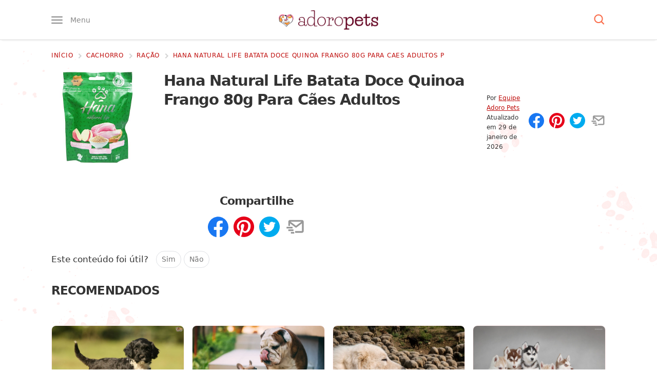

--- FILE ---
content_type: text/html; charset=UTF-8
request_url: https://www.adoropets.com.br/loja/cachorro/racao/hana-natural-life-batata-doce-quinoa-frango-80g-para-caes-adultos-p/
body_size: 49715
content:
<!DOCTYPE html>
<html lang="pt-BR">

<head>
	<meta name="viewport" content="width=device-width, initial-scale=1, maximum-scale=5">
	<meta http-equiv="Content-Type" content="text/html; charset=UTF-8">

	<link rel="preconnect" href="https://ssl.google-analytics.com" />
	<link rel="preconnect" href="https://stats.g.doubleclick.net" />
	<link rel="preconnect dns-prefetch" href="https://www.google-analytics.com/" crossorigin="anonymous" />
	<link rel="preload" as="script" href="https://www.googletagmanager.com/gtag/js?id=GTM-T9JXDMC" />
	<link rel="dns-prefetch" href="https://www.googletagmanager.com/" />
	<link rel="preconnect" href="https://www.google.com" />
	<link rel="preconnect" href="https://connect.facebook.net" />
	
	<meta name="theme-color" content="#62001f" />

	<meta name='robots' content='index, follow, max-image-preview:large, max-snippet:-1, max-video-preview:-1' />
	<style>img:is([sizes="auto" i], [sizes^="auto," i]) { contain-intrinsic-size: 3000px 1500px }</style>
	<link rel="preload" href="https://www.adoropets.com.br/wp-content/themes/ap3/assets/js/main.js?ver=1.0.7" as="script" />
<link rel="preconnect dns-prefetch" href="https://www.google-analytics.com/" crossorigin="anonymous" />
<link rel="preconnect dns-prefetch" href="https://www.googletagmanager.com/" crossorigin="anonymous" />

	<!-- This site is optimized with the Yoast SEO Premium plugin v23.0 (Yoast SEO v26.2) - https://yoast.com/wordpress/plugins/seo/ -->
	<title>Hana Natural Life Batata Doce Quinoa Frango 80g Para Cães Adultos</title>
	<link rel="canonical" href="https://www.adoropets.com.br/loja/cachorro/racao/hana-natural-life-batata-doce-quinoa-frango-80g-para-caes-adultos-p/" />
	<meta property="og:locale" content="pt_BR" />
	<meta property="og:type" content="article" />
	<meta property="og:title" content="Hana Natural Life Batata Doce Quinoa Frango 80g Para Cães Adultos" />
	<meta property="og:url" content="https://www.adoropets.com.br/loja/cachorro/racao/hana-natural-life-batata-doce-quinoa-frango-80g-para-caes-adultos-p/" />
	<meta property="og:site_name" content="Adoro Pets" />
	<meta property="article:publisher" content="https://www.facebook.com/adoropets.com.br" />
	<meta property="article:modified_time" content="2026-01-29T08:54:50+00:00" />
	<meta property="og:image" content="https://www.adoropets.com.br/wp-content/uploads/2023/12/hana-natural-life-batata-doce-quinoa-frango-80g-para-caes-adultos-80-g.jpg" />
	<meta property="og:image:width" content="500" />
	<meta property="og:image:height" content="500" />
	<meta property="og:image:type" content="image/jpeg" />
	<meta name="twitter:card" content="summary_large_image" />
	<script type="application/ld+json" class="yoast-schema-graph">{"@context":"https://schema.org","@graph":[{"@type":"WebPage","@id":"https://www.adoropets.com.br/loja/cachorro/racao/hana-natural-life-batata-doce-quinoa-frango-80g-para-caes-adultos-p/","url":"https://www.adoropets.com.br/loja/cachorro/racao/hana-natural-life-batata-doce-quinoa-frango-80g-para-caes-adultos-p/","name":"Hana Natural Life Batata Doce Quinoa Frango 80g Para Cães Adultos","isPartOf":{"@id":"https://www.adoropets.com.br/#website"},"primaryImageOfPage":{"@id":"https://www.adoropets.com.br/loja/cachorro/racao/hana-natural-life-batata-doce-quinoa-frango-80g-para-caes-adultos-p/#primaryimage"},"image":{"@id":"https://www.adoropets.com.br/loja/cachorro/racao/hana-natural-life-batata-doce-quinoa-frango-80g-para-caes-adultos-p/#primaryimage"},"thumbnailUrl":"https://www.adoropets.com.br/wp-content/uploads/2023/12/hana-natural-life-batata-doce-quinoa-frango-80g-para-caes-adultos-80-g.jpg","datePublished":"2023-12-03T20:54:56+00:00","dateModified":"2026-01-29T08:54:50+00:00","breadcrumb":{"@id":"https://www.adoropets.com.br/loja/cachorro/racao/hana-natural-life-batata-doce-quinoa-frango-80g-para-caes-adultos-p/#breadcrumb"},"inLanguage":"pt-BR","potentialAction":[{"@type":"ReadAction","target":["https://www.adoropets.com.br/loja/cachorro/racao/hana-natural-life-batata-doce-quinoa-frango-80g-para-caes-adultos-p/"]}]},{"@type":"ImageObject","inLanguage":"pt-BR","@id":"https://www.adoropets.com.br/loja/cachorro/racao/hana-natural-life-batata-doce-quinoa-frango-80g-para-caes-adultos-p/#primaryimage","url":"https://www.adoropets.com.br/wp-content/uploads/2023/12/hana-natural-life-batata-doce-quinoa-frango-80g-para-caes-adultos-80-g.jpg","contentUrl":"https://www.adoropets.com.br/wp-content/uploads/2023/12/hana-natural-life-batata-doce-quinoa-frango-80g-para-caes-adultos-80-g.jpg","width":500,"height":500,"caption":"Hana Natural Life Batata Doce Quinoa Frango 80g Para Cães Adultos 80 g"},{"@type":"BreadcrumbList","@id":"https://www.adoropets.com.br/loja/cachorro/racao/hana-natural-life-batata-doce-quinoa-frango-80g-para-caes-adultos-p/#breadcrumb","itemListElement":[{"@type":"ListItem","position":1,"name":"Início","item":"https://www.adoropets.com.br/"},{"@type":"ListItem","position":2,"name":"Hana Natural Life Batata Doce Quinoa Frango 80g Para Cães Adultos"}]},{"@type":"WebSite","@id":"https://www.adoropets.com.br/#website","url":"https://www.adoropets.com.br/","name":"Adoro Pets","description":"Você adora pets? Então encontrou o site certo! Confira aqui informações sobre raças de cachorros, dicas para cuidar do seu pet, cuidados com a saúde do seu animal e muito mais. Clique!","publisher":{"@id":"https://www.adoropets.com.br/#organization"},"potentialAction":[{"@type":"SearchAction","target":{"@type":"EntryPoint","urlTemplate":"https://www.adoropets.com.br/?s={search_term_string}"},"query-input":{"@type":"PropertyValueSpecification","valueRequired":true,"valueName":"search_term_string"}}],"inLanguage":"pt-BR"},{"@type":"Organization","@id":"https://www.adoropets.com.br/#organization","name":"Adoro Pets","url":"https://www.adoropets.com.br/","logo":{"@type":"ImageObject","inLanguage":"pt-BR","@id":"https://www.adoropets.com.br/#/schema/logo/image/","url":"https://www.adoropets.com.br/wp-content/uploads/2023/09/adoropets-org.jpg","contentUrl":"https://www.adoropets.com.br/wp-content/uploads/2023/09/adoropets-org.jpg","width":696,"height":696,"caption":"Adoro Pets"},"image":{"@id":"https://www.adoropets.com.br/#/schema/logo/image/"},"sameAs":["https://www.facebook.com/adoropets.com.br","https://www.instagram.com/adoropets_","https://www.pinterest.com/adoropets/"],"publishingPrinciples":"https://www.adoropets.com.br/sobre/"}]}</script>
	<!-- / Yoast SEO Premium plugin. -->


<style id="critical-css">:root{--paragraph-margin-bottom:1.875rem;--border-color:#dfe1e5}html{font-family:sans-serif;-ms-text-size-adjust:100%;-webkit-text-size-adjust:100%;-webkit-tap-highlight-color:transparent;scroll-behavior:smooth}body{font-family:system-ui,-apple-system,BlinkMacSystemFont,"Segoe UI",Roboto,Ubuntu,"Helvetica Neue",sans-serif;font-size:19px;font-weight:400;line-height:1.75;color:#333333;background-color:#ffffff}article,aside,body,div,figcaption,figure,form,h1,h2,h3,h4,html,img,label,nav,p,span,strong{vertical-align:top;margin:0;padding:0;border:0}.screen-reader-text{border:0;clip:rect(1px,1px,1px,1px);clip-path:inset(50%);height:1px;margin:-1px;overflow:hidden;padding:0;position:absolute;width:1px;word-wrap:normal !important}h1,h2,h3,h4,h5,h6{line-height:1.3;letter-spacing:-0.04em}*,:after,:before{box-sizing:border-box}h2[id]::before{content:"";display:block;height:25px;margin-top:-25px;visibility:hidden}a{color:#bf0d0b}a:hover{color:#b90000}p{margin:0 0 30px}figure{border-radius:9px;overflow:hidden}img{width:100%;height:auto}.container{max-width:1200px;margin:0 auto;padding:0 10px}.main{margin-top:1.25rem;padding-bottom:30px}.textcenter{text-align:center}.is-hidden{display:none}.btn,.widget .btn,.search-submit{font-family:inherit;display:inline-block;background:#fa6e4c;box-shadow:6px 6px 0 0 #ffdbd1;text-decoration:none;color:#fff;padding:12px 30px;font-weight:500;border-radius:9px;cursor:pointer}.btn:hover,.widget .btn:hover{color:#fff;box-shadow:4px 4px 0 0 #ffdbd1}.btn-o{color:#fa6e4c;background:#fff;border:1px solid #fa6e4c;box-shadow:none;-webkit-transition:all 0.2s ease-out;transition:all 0.2s ease-out}.btn-o:hover{background:#fa6e4c;color:#fff;box-shadow:none}.widget .btn{margin:20px auto 0}.grecaptcha-badge{visibility:hidden}.sf{display:-webkit-box;display:-webkit-flex;display:-ms-flexbox;display:flex}.fw{-webkit-flex-wrap:wrap;-ms-flex-wrap:wrap;flex-wrap:wrap}.ac,.fc{-webkit-box-align:center;-webkit-align-items:center;-ms-flex-align:center;align-items:center}.jc{-webkit-box-pack:center;-webkit-justify-content:center;-ms-flex-pack:center;justify-content:center}.sb{-webkit-box-pack:justify;-webkit-justify-content:space-between;-ms-flex-pack:justify;justify-content:space-between}.fe{-webkit-justify-content:flex-end;justify-content:flex-end}.fcol{-webkit-flex-direction:column;flex-direction:column}.f1{-webkit-box-flex:1;-webkit-flex:1;-ms-flex:1;flex:1}.f2{-webkit-box-flex:2;-webkit-flex:2;-ms-flex:2;flex:2}.icon{width:25px;height:20px;fill:#fff}.hint{font-size:0.8333em;font-weight:400;color:#fa6e4c}input[type="submit"],button.btn{border:0}.scroll-x-mobile{white-space:nowrap;overflow-y:hidden;overflow-x:scroll}ul,ol{padding-left:40px;margin:0 0 30px}ul li,ol li{margin:1.4rem 0}[type="button"]:not(:disabled),[type="reset"]:not(:disabled),[type="submit"]:not(:disabled),button:not(:disabled){cursor:pointer;font-family:inherit}input{font-family:inherit}.hover-opacity-60{-webkit-transition:opacity 150ms ease;transition:opacity 150ms ease}.hover-opacity-60:hover{opacity:0.7}.hover-transform-4{-webkit-transition:transform 0.25s ease;transition:transform 0.25s ease;will-change:transform}.hover-transform-4:hover{transform:translateY(-4px)}.header{position:relative;height:50px;z-index:99;padding:11.5px 0;background:#fff;border-bottom:1px solid #ddd;box-shadow:0 4px 3px -3px rgba(0,0,0,0.08)}.header__menu-button,.header__search-button{position:relative;padding:0;border:0;background:0;font-size:0.875rem;line-height:1;color:#888888;cursor:pointer}.header__menu .icon{fill:#888888;z-index:2}.header__menu-button .icon{width:22px;height:14px}.header__menu-text{display:none;visibility:hidden;font-family:inherit;font-weight:400;margin-left:15px;z-index:2}.menu-opened{overflow:hidden}.header__menu-box{position:absolute;top:50px;height:calc(100vh - 50px);background:#ffffff;width:85%;max-width:450px;z-index:99;left:-100%;padding:0 10px;margin:0;-webkit-transition:all 0.3s cubic-bezier(0.19,1,0.22,1);transition:all 0.3s cubic-bezier(0.19,1,0.22,1);overflow-y:auto;overflow-x:hidden}.admin-bar .header__menu-box{height:calc(100vh - 96px)}.header__menu-box::-webkit-scrollbar{width:7px;background-color:#ffffff}.header__menu-box::-webkit-scrollbar-thumb{border-radius:10px;background-color:#ffffff}.header__menu-box::-webkit-scrollbar-track{border-radius:10px;background-color:#ffffff}.menu-opened .header__menu-box{left:0}.header__menu-box ul{padding:0;margin:1rem 0;list-style:none}.header__menu-box ul li{margin-top:15px;margin-bottom:15px}.header__menu-box ul li li{margin-top:5px;margin-bottom:5px}.header__menu-box ul a{text-decoration:none;font-weight:500;font-size:1.2rem}.header__menu-box ul ul{width:100%;margin:0;font-size:0.9em;padding-left:1rem;margin-top:5px;max-height:0;opacity:0;visibility:hidden;-webkit-transition:all 0.3s ease-in-out;transition:all 0.3s ease-in-out}.header__menu-box ul .submenu-opened ul{max-height:500px;opacity:1;visibility:visible;-webkit-transition:all 0.3s ease-in-out;transition:all 0.3s ease-in-out}.submenu-opened .icon-minus{display:block}.submenu-opened .icon-plus,.icon-minus{display:none}.header__menu-box ul ul a{font-weight:400;font-size:1em}.header__menu-box .icon{fill:#62001f;width:30px;height:30px}.header__submenu-button{display:-webkit-box;display:-webkit-flex;display:-ms-flexbox;display:flex;border:1px solid #dfe1e5;border-radius:9px;cursor:pointer}.overlay{opacity:0;visibility:hidden;position:absolute;top:0;bottom:0;width:100%;background-color:rgba(0,0,0,0.5);z-index:9;cursor:pointer;-webkit-transition:all 0.3s cubic-bezier(0.19,1,0.22,1);transition:all 0.3s cubic-bezier(0.19,1,0.22,1)}.menu-opened .overlay{opacity:1;visibility:visible}.logo a{display:flex}.logo img{max-width:132.55px}.header__search .icon{fill:#fa6e4c;position:relative;z-index:2}.header__search-box{position:absolute;top:100%;width:100%;background:#ececec;height:0;z-index:999;overflow:hidden;box-shadow:0 4px 3px -3px rgba(0,0,0,0.08);-webkit-transition:all 0.3s cubic-bezier(0.19,1,0.22,1);transition:all 0.3s cubic-bezier(0.19,1,0.22,1)}.search-opened .header__search-box{height:100px}.search-opened .header__search-button:after,.menu-opened .header__menu-button:after{position:absolute;content:"";top:-7.5px;left:-7.5px;width:calc(100% + 15px);height:calc(100% + 15px);background:#efefef;border-radius:50px;z-index:1}.header__search-input{width:0;height:100px;line-height:100px;overflow:hidden;background:none;border:none;font-size:1.75em;text-indent:8px;color:#333;-webkit-transition:width 1s ease-out 0.3s;transition:width 1s ease-out 0.3s;margin:0}.search-opened .header__search-input{width:100%}::-webkit-input-placeholder{color:#999}::-moz-placeholder{color:#999}:-ms-input-placeholder{color:#999}::placeholder{color:#999}.breadcrumbs{width:100%;white-space:nowrap;overflow-x:scroll;margin-bottom:5px}.article__header--center .breadcrumbs{-webkit-justify-content:center;justify-content:center}.card__title{font-size:1.15rem;margin:0;line-height:1.4}.card a{text-decoration:none;box-shadow:none}.card a:hover,.card a:active{box-shadow:none}.card--article{margin-bottom:15px}.card__image{width:135px;max-height:90px;border:1px solid #ffeeee;box-shadow:0 2px 2px 2px #eeeeee}.card__info{margin-left:15px}.breadcrumbs::-webkit-scrollbar{display:none}.breadcrumbs nav,.breadcrumbs nav span,.search-form{display:-webkit-box;display:-webkit-flex;display:-ms-flexbox;display:flex;-webkit-box-align:center;-webkit-align-items:center;-ms-flex-align:center;align-items:center}.breadcrumbs a{text-decoration:none;font-size:0.75rem;font-weight:500;text-transform:uppercase;letter-spacing:0.7px;padding-right:5px;padding-bottom:0;background:0}.breadcrumbs .icon{width:17px;height:20px;margin-right:0.2em;fill:#d4d4d4;overflow:initial}.widget{margin-bottom:40px}.widget h4{margin-bottom:15px;font-size:1.35em}.widget a{color:#333333;text-decoration:none}.sidebar .card--article{margin-bottom:0;padding:20px 0;border-bottom:2px dotted #ededed}.sidebar .card--article:first-child{padding-top:0}.sidebar .card__image{width:80px;max-height:65px}.sidebar .card__title{font-size:1rem;line-height:1.4;margin:0}.widget__popular .card__image{max-height:80px}.widget__popular{background:#fff;border:1px solid #dfe1e5;border-radius:9px;padding:20px}.widget__popular article{width:100%}.widget__popular ol{margin:0;padding:0}.widget__popular li{counter-increment:item;display:-webkit-box;display:-webkit-flex;display:-ms-flexbox;display:flex;border-bottom:2px dotted #ededed;padding-bottom:20px;margin-bottom:20px;margin-top:0}.widget__popular li:last-child{border-bottom:0;padding-bottom:0;margin-bottom:0}.widget__popular li:before{margin-right:15px;content:counter(item);border-radius:100%;font-weight:500;color:#fff;background:#fa6e4c;box-shadow:3px 3px 0 0 #ffdbd1;font-size:1rem;line-height:1;max-width:36px;width:36px;height:36px;display:-webkit-box;display:-webkit-flex;display:-ms-flexbox;display:flex;-webkit-box-align:center;-webkit-align-items:center;-ms-flex-align:center;align-items:center;-webkit-justify-content:center;justify-content:center;flex:1 0 40px}.widget__popular .card__image{margin-left:15px;width:80px}.widget__popular img{border-radius:9px;overflow:hidden;max-width:80px}.adv-container{margin-bottom:var(--paragraph-margin-bottom);display:block;text-align:center;width:100%;max-width:100%;min-height:300px;clear:both}.logged-in .adv-container{background:#eeeeee;padding-top:10px}.article__content .adv-container{margin-bottom:var(--paragraph-margin-bottom)}.adsbygoogle{display:block}.adv-container__label,.adv-container-label,.adv-container-adlabel{display:block;line-height:1;margin-bottom:9px;font-size:10px;color:#8d8d8d;text-align:center}.no-js .adv-container{min-height:0;height:0;margin-bottom:0}.adv-container--desktop{display:none;height:300px}.adv-container--hide{display:none}.adv-container--plex.adv-container--desktop{height:initial}.adv-container--sidebar.adv-container--desktop{height:300px}.adv-container--tall{height:600px}.adv-container--tall .adv-container__inner{position:-webkit-sticky;position:-moz-sticky;position:-ms-sticky;position:-o-sticky;position:sticky;top:120px}.adv-container--right{width:336px;height:295px;float:right;position:relative;margin:0 0 20px 20px}.adv-container--top{min-height:461px;text-align:center;padding:15px 0}@media (min-width:769px){.f{display:-webkit-box;display:-webkit-flex;display:-ms-flexbox;display:flex}.main{background-image:url("https://www.adoropets.com.br/wp-content/themes/ap3/images/bg.png");background-position:left top;background-size:100%}.scroll-x-mobile{white-space:initial;overflow-y:initial;overflow-x:initial}.header{padding:19.5px 0;height:78px}.logo img{max-width:193.75px}.header__menu-box{top:71px;max-width:350px;box-shadow:5px -1px 3px -3px rgba(0,0,0,0.08)}.breadcrumbs{margin-bottom:1.25rem;overflow-x:hidden}.main--centered .breadcrumbs{-webkit-box-pack:center;-webkit-justify-content:center;-ms-flex-pack:center;justify-content:center}.sidebar{width:300px}.sidebar .is-sticky:last-child,.ai-sticky-widget:last-child{-webkit-position:sticky;position:sticky;top:20px}.article--left + .sidebar{margin-top:25px}.adv-container--mobile{display:none}.adv-container--desktop{display:block}.single .adv-container--top.adv-container--mobile{height:300px}}@media (min-width:1024px){.container{max-width:991px}.sidebar{width:300px}}@media (min-width:1280px){.container{max-width:1100px}}@media (min-width:1294px){.container{max-width:1200px}}@media (min-width:1600px){.sidebar{width:320px}}.single .breadcrumbs .breadcrumb_last,.single .breadcrumbs .icon-sep_last{opacity:0;visibility:hidden}.article__header--center{text-align:center}.main--center .article__title{max-width:800px;margin:0 auto}.article__title h1{font-size:1.5em;line-height:1.2;letter-spacing:-0.02em;color:#730e0d;background-image:linear-gradient( 0deg,rgba(255,236,236,1) 54%,transparent 0,transparent );display:inline;margin-left:-3px;margin-right:-3px;padding-left:3px;padding-right:3px}.article__title h1 span{display:inline-block}.article__subtitle{font-size:1.05em;font-weight:500;color:#666;margin:20px 0}.article__thumbnail{width:100%;max-width:920px;margin:0 auto 30px}.main--center .article__subtitle{max-width:625px;margin-left:auto;margin-right:auto}.article__content{position:relative;max-width:860px}.article__meta{font-size:0.75rem;line-height:1.2rem}.article__author{padding-right:15px}.main--center .article__author{border-right:solid 0.0625rem #dddddd}.article__author a{font-weight:500}.article__author-image{margin-right:12.5px;max-width:45px;border-radius:100px}.main--center .article__time{padding-left:15px}.article__social{margin:15px 0 20px}.article__social .icon{width:30px;height:30px}.article__social button,button.sharer{padding:0;background:0;border:0;margin-right:10px;cursor:pointer}.article__social button:last-child,button.sharer:last-child{margin-right:0}.article__social-text{margin-left:10px;width:65%}.article__social .icon{-webkit-transition:300ms fill ease;transition:300ms fill ease}.article__social-fb .icon{fill:#1877f2}.article__social-fb .icon:hover{fill:#3a5398}.article__social-pin .icon{fill:#e60019}.article__social-pin .icon:hover{fill:#e7392a}.article__social-wa .icon{fill:#55af00}.article__social-wa .icon:hover{fill:#3c7c00}.article__social-tw .icon{fill:#00abef}.article__social-tw .icon:hover{fill:#0087bc}.article__social-sms .icon{fill:#385ecb}.article__social-sms .icon:hover{fill:#2b4ba5}.article__social-em .icon{fill:#999}.article__social-em .icon:hover{fill:#7f7f7f}.article__social-pr .icon{fill:#bfbfbf;display:none;visibility:hidden}.article__social-pr .icon:hover{fill:#a6a6a6}.has-toc .article__content{max-width:600px}.article__content h2{margin:30px 0 12.5px;font-size:24px}.article__content h3{font-size:1.2em;font-weight:500;line-height:1.2;margin:0 0 10px}.article__content a{color:#bf0d0b;font-weight:500;text-decoration:none;-webkit-box-shadow:inset 0 -6px 0 0 rgba(191,13,11,0.1);box-shadow:inset 0 -6px 0 0 rgba(191,13,11,0.1);-webkit-transition:box-shadow 250ms ease;transition:box-shadow 250ms ease}.article__content a:hover,.article__content a:active{box-shadow:inset 0 -2px 0 0 #bf0d0b}.article__content .dog-food__list__image a,.article__content .dog-food-unique__image a{-webkit-box-shadow:none;box-shadow:none}.toc{font-size:1rem;width:100%}.toc__wrapper{background:#fff7f7;padding:12px;border-top:4px solid #fa6e4c;margin-bottom:30px;font-size:0.95em;border-radius:0 0 9px 9px}.article__content .toc__title{font-size:19px;margin-top:0}.toc__list{list-style:none;padding-left:0;margin-bottom:0}.article__content .toc__list li:before{display:none;width:5px;height:5px;margin-right:10px}.toc__list li{position:relative;border-left:1px solid #dadada;margin:0;padding:7.5px 0 7.5px 17.5px}.toc__list li.active{border-color:#fff7f7}.toc__list li.active::before{display:block;content:"";width:0;height:0;border-radius:3px;position:absolute;background:transparent;top:calc(50% - 6px);margin-top:0;left:0;border-style:solid;border-width:6px 0 6px 8px;border-color:transparent transparent transparent rgb(211,59,82)}.article__content .toc__list li:last-child{margin-bottom:0}.toc__list ul{display:none;margin-bottom:0;font-size:0.9em;padding-left:1rem}.toc__list ul li:before{display:none}.toc__list a{color:#707070;-webkit-box-shadow:0 2px 0 0 rgb(191 13 11 / 10%);box-shadow:0 2px 0 0 rgb(191 13 11 / 10%)}.toc__close{border:0;font-family:inherit;background:#fff;padding:10px 20px;border-radius:50px;cursor:pointer}.dog-food-unique{position:relative;background:#fff;margin:20px 0;border:4px solid #ffd713;border-radius:9px;padding:12px;padding-top:30px}.dog-food-unique a{color:#333333}.dog-food-unique__header{width:100%}.dog-food-unique__image{max-width:200px;margin:0 auto 20px;text-align:center}.dog-food-unique__image img{max-height:250px;width:auto;position:relative;left:50%;transform:translateX(-50%)}.dog-food-unique__title{display:inline;margin-top:0;text-align:center;margin-bottom:30px;color:#bf0d0b;font-weight:500;text-decoration:none;-webkit-box-shadow:inset 0 -6px 0 0 rgba(191,13,11,0.1);box-shadow:inset 0 -6px 0 0 rgba(191,13,11,0.1);-webkit-transition:box-shadow 250ms ease;transition:box-shadow 250ms ease}.dog-food-unique__table{margin-top:20px}.dog-food-unique__table ul{font-size:0.9em;padding-left:30px}.dog-food-unique__table ul li{margin:0.5rem 0;font-weight:400}.article__content a.dog-food__list__button,.dog-food__list__button{display:block;max-width:260px;font-family:inherit;font-size:.9em;border:0;margin:0 auto;border-radius:4px;text-align:center;padding:12px 20px 15px;text-transform:uppercase;color:#fff;font-weight:600;background-color:#01b83c;cursor:pointer;-webkit-box-shadow:inset 0 -6px 0 0 rgba(191,13,11,0.1);box-shadow:inset 0 -6px 0 0 rgba(191,13,11,0.1);transition:background-color 750ms ease,box-shadow 250ms ease;-webkit-transition:background-color 750ms ease,box-shadow 250ms ease}.article__content a.dog-food__list__button:hover,.dog-food__list__button:hover{background-color:#2cc241;-webkit-box-shadow:inset 0 -3px 0 0 rgba(191,13,11,0.1);box-shadow:inset 0 -3px 0 0 rgba(191,13,11,0.1)}.featured-dog-foods{padding:6px 0 0;list-style:none;margin:0 -6px 60px}.featured-dog-foods__item{display:inline-block;background:#fff;position:relative;padding:0 6px}.featured-dog-foods__inner{border:1px solid #dfe1e5;border-radius:10px;padding:60px 20px 20px}.featured-dog-foods__image{text-align:center;max-width:150px;margin:0 auto}.featured-dog-foods__image img{max-height:150px;width:auto;margin-left:auto;margin-right:auto}.featured-dog-foods__label{position:absolute;left:50%;top:-6px;transform:translatex(-50%)}.featured-dog-foods__label span{background:#53001a;color:#fff;text-transform:uppercase;border-top-right-radius:8px;display:block;font-size:12px;font-weight:500;line-height:1.2;padding:8px;position:relative;text-align:center;width:115px}.featured-dog-foods__label span:before{background:#53001a;content:"";height:6px;left:-6px;top:0;position:absolute;width:6px}.featured-dog-foods__label span:after{background:#53001a;border-radius:8px 8px 0 0;content:"";height:6px;left:-8px;position:absolute;top:0;width:8px}.featured-dog-foods__label:after{border-left:57.5px solid transparent;border-right:57.5px solid transparent;border-top:10px solid #53001a;content:"";left:0;position:absolute;height:0;width:0}.featured-dog-foods__item:first-child .featured-dog-foods__label span{background:#f94039}.featured-dog-foods__item:first-child .featured-dog-foods__label:after{border-top-color:#f94039}.featured-dog-foods__title{font-size:1.2rem;margin:20px 0;text-align:center;padding:0 10px;display:-webkit-box;-webkit-box-orient:vertical;-webkit-line-clamp:2;overflow:hidden}.featured-dog-foods__item a{color:#333;text-decoration:none;white-space:initial}.featured-dog-foods__button{display:block;font-family:inherit;font-size:15px;max-width:250px;border:0;margin:0 auto;border-radius:4px;text-align:center;padding:12px 20px;text-transform:uppercase;color:#fff;font-weight:500;background:#01b83c;cursor:pointer}@media (min-width:769px){.article__social .article__social-sms,.article__social-wa{display:none;visibility:hidden}.article__social-pr{display:block;visibility:visible}.toc__wrapper{padding:20px}.article__header{padding-bottom:20px;margin-bottom:20px}.article__title h1{font-size:2.2em;line-height:1.2}.article__subtitle{font-size:1.3em}.article__content h2{font-size:1.815rem}.article__content h3{font-size:1.4rem}.dog-food-unique__image{width:220px;margin:0 12px 12px 0}.dog-food-unique__title{text-align:left}.dog-food__image{max-width:230px;padding-bottom:0}.dog-food-unique{padding:20px}.featured-dog-foods{margin:0 -15px 60px}.featured-dog-foods__item{width:33.3333%;padding:0 15px}.featured-dog-foods__title{max-width:310px;margin-left:auto;margin-right:auto}.article__thumbnail--small{max-width:250px}}@media (min-width:1025px){.toc{position:absolute;top:0;max-width:250px;left:-280px}.toc__wrapper{position:sticky;-webkit-position:sticky;top:20px}.single.has-toc .article__content,.single.has-toc .article--left{margin-left:280px}.single .article__content,.single .article--left{padding-right:60px}.single .article--left .article__content{padding-right:0;margin-left:0}}@media (min-width:1600px){.has-toc .container{max-width:1400px}.has-toc .article__content{max-width:780px}}.product__image{max-width:300px}.product__info{margin-left:20px}.product__title,.product__price{margin-bottom:25px}.product__price-full{font-size:15px}.product__price-full__display{text-decoration:line-through}.product__price-value{line-height:1}.product__price-value__display{font-size:32px;font-weight:700;margin-left:10px}.product__price-value__discount{font-size:0.85em;background-color:#ff3366;color:#ffffff;line-height:1;font-weight:500;border-radius:3px;padding:2.5px 5px;margin-left:10px}.product__recommendation__text{font-size:14px;font-weight:500}.product__recommendation__button a{background-color:#0075f2;display:inline-flex;font-size:1rem;text-decoration:none;color:#ffffff;font-weight:600;padding:12.5px 40px;border-radius:9px;box-shadow:0 2px 4px 0 rgba(0,0,0,0.2)}.product__recommendation__button .icon{margin-left:7.5px}@media (min-width:769px){.product__info{margin-left:40px}}</style>
<style id='safe-svg-svg-icon-style-inline-css'>
.safe-svg-cover{text-align:center}.safe-svg-cover .safe-svg-inside{display:inline-block;max-width:100%}.safe-svg-cover svg{fill:currentColor;height:100%;max-height:100%;max-width:100%;width:100%}

</style>
<link rel='stylesheet' id='gn-frontend-gnfollow-style-css' href='https://www.adoropets.com.br/wp-content/plugins/gn-publisher/assets/css/gn-frontend-gnfollow.min.css?ver=1.5.24' media='all' />
<link rel='stylesheet' id='main-css' href='https://www.adoropets.com.br/wp-content/themes/ap3/assets/css/main.css?ver=1.0.66' media='print' onload='this.media="all"' />
<noscript><link rel='stylesheet' id='main-noscript-css' href='https://www.adoropets.com.br/wp-content/themes/ap3/assets/css/main.css?ver=1.0.66' media='all' /></noscript>
<link rel="icon" href="https://www.adoropets.com.br/wp-content/uploads/2023/09/cropped-adoropets-favicon-80x80.png" sizes="32x32" />
<link rel="icon" href="https://www.adoropets.com.br/wp-content/uploads/2023/09/cropped-adoropets-favicon-250x250.png" sizes="192x192" />
<link rel="apple-touch-icon" href="https://www.adoropets.com.br/wp-content/uploads/2023/09/cropped-adoropets-favicon-250x250.png" />
<meta name="msapplication-TileImage" content="https://www.adoropets.com.br/wp-content/uploads/2023/09/cropped-adoropets-favicon-315x315.png" />
<style>
.ai-rotate {position: relative;}
.ai-rotate-hidden {visibility: hidden;}
.ai-rotate-hidden-2 {position: absolute; top: 0; left: 0; width: 100%; height: 100%;}
.ai-list-data, .ai-ip-data, .ai-filter-check, .ai-fallback, .ai-list-block, .ai-list-block-ip, .ai-list-block-filter {visibility: hidden; position: absolute; width: 50%; height: 1px; top: -1000px; z-index: -9999; margin: 0px!important;}
.ai-list-data, .ai-ip-data, .ai-filter-check, .ai-fallback {min-width: 1px;}
.code-block- {}
</style>
		<script async src="https://pagead2.googlesyndication.com/pagead/js/adsbygoogle.js?client=ca-pub-5222497117734132" crossorigin="anonymous"></script>
		
	<link rel="manifest" href="https://www.adoropets.com.br/manifest.json">
	
	<script>(function(w,d,s,l,i){w[l]=w[l]||[];w[l].push({'gtm.start':new Date().getTime(),event:'gtm.js'});var f=d.getElementsByTagName(s)[0],j=d.createElement(s),dl=l!='dataLayer'?'&l='+l:'';j.async=true;j.src='https://www.googletagmanager.com/gtm.js?id='+i+dl;f.parentNode.insertBefore(j,f);})(window,document,'script','dataLayer','GTM-T9JXDMC');</script>

</head>

<body class="wp-singular webs_products-template-default single single-webs_products postid-41646 wp-theme-ap3">

	<svg class="is-hidden">
  <defs>
    <symbol id="imenu" viewBox="0 0 22 14">
      <path d="M0 1a1 1 0 011-1h20a1 1 0 110 2H1a1 1 0 01-1-1zM0 7a1 1 0 011-1h20a1 1 0 110 2H1a1 1 0 01-1-1zM0 13a1 1 0 011-1h20a1 1 0 110 2H1a1 1 0 01-1-1z"/>
    </symbol>

    <symbol id="iplus" viewBox="0 0 19 19">
      <path d="M13 8.8h-2.8V6H8.8v2.8H6v1.4h2.8V13h1.4v-2.8H13z" />
    </symbol>

    <symbol id="iminus" viewBox="0 0 19 19">
      <path d="M6 8.8h7v1.4H6z" />
    </symbol>

    <symbol id="isearch" viewBox="0 0 20 20">
      <path
        d="M8.55249 17.105C10.4501 17.1046 12.2929 16.4694 13.7877 15.3004L18.4873 20L19.9989 18.4883L15.2993 13.7888C16.4689 12.2938 17.1045 10.4505 17.105 8.55249C17.105 3.83686 13.2681 0 8.55249 0C3.83686 0 0 3.83686 0 8.55249C0 13.2681 3.83686 17.105 8.55249 17.105ZM8.55249 2.13812C12.09 2.13812 14.9669 5.01497 14.9669 8.55249C14.9669 12.09 12.09 14.9669 8.55249 14.9669C5.01497 14.9669 2.13812 12.09 2.13812 8.55249C2.13812 5.01497 5.01497 2.13812 8.55249 2.13812Z" />
    </symbol>

    <symbol id="iright" viewBox="0 0 24 24">
      <path d="M10.061 19.061L17.121 12 10.061 4.939 7.939 7.061 12.879 12 7.939 16.939z" />
    </symbol>

    <symbol id="ileft" viewBox="0 0 24 24">
      <path d="M10.061 19.061L17.121 12 10.061 4.939 7.939 7.061 12.879 12 7.939 16.939z" />
    </symbol>

    <symbol id="ifacebook" viewBox="0 0 38 38">
      <path
        d="M38 19.24A19.207 19.207 0 0034.95 8.964 19.035 19.035 0 0026.88 1.96 18.893 18.893 0 0016.334.428a18.945 18.945 0 00-9.707 4.42A19.131 19.131 0 00.81 13.835a19.236 19.236 0 00-.095 10.722 19.137 19.137 0 005.656 9.088A18.95 18.95 0 0016 38.238V24.794h-4.79v-5.555H16v-4.246c0-4.82 2.84-7.477 7.18-7.477a29.03 29.03 0 014.25.372v4.73h-2.36a2.742 2.742 0 00-2.272.758 2.78 2.78 0 00-.828 2.26v3.613h5.27l-.84 5.555H22v13.434a19.051 19.051 0 0011.476-6.535A19.272 19.272 0 0038 19.24z" />
    </symbol>

    <symbol id="ipinterest" viewBox="0 0 38 38">
      <path
        d="M19 0C8.5 0 0 8.5 0 19c0 7.8 4.7 14.5 11.4 17.4-.1-1.3 0-2.9.3-4.4.4-1.5 2.4-10.4 2.4-10.4s-.6-1.2-.6-3c0-2.8 1.6-4.9 3.7-4.9 1.7 0 2.6 1.3 2.6 2.9 0 1.7-1.1 4.3-1.7 6.7-.5 2 1 3.7 3 3.7 3.6 0 6-4.6 6-10.1 0-4.2-2.8-7.3-7.9-7.3-5.8 0-9.4 4.3-9.4 9.1 0 1.7.5 2.8 1.3 3.7.4.4.4.6.3 1.1-.1.3-.3 1.2-.4 1.5-.1.5-.5.7-1 .5-2.7-1.1-3.9-4-3.9-7.3 0-5.4 4.6-11.9 13.6-11.9 7.3 0 12 5.3 12 10.9 0 7.5-4.1 13-10.3 13-2 0-4-1.1-4.6-2.4L15.5 33c-.4 1.5-1.2 2.9-1.9 4.1 1.7.5 3.5.8 5.4.8 10.5 0 19-8.5 19-19C38 8.5 29.5 0 19 0" />
    </symbol>

    <symbol id="ilinkedin" viewBox="0 0 101 101">
      <path
        d="M96.96 0H4.04A4.036 4.036 0 000 4.04v92.92A4.036 4.036 0 004.04 101h92.92a4.036 4.036 0 004.04-4.04V4.04A4.036 4.036 0 0096.96 0zm-67 86.065H14.972V37.862H29.96v48.203zm-7.488-54.793a8.686 8.686 0 118.686-8.686c-.012 4.798-3.9 8.686-8.686 8.686zm63.593 54.793H71.09V62.62c0-5.593-.1-12.776-7.79-12.776-7.789 0-8.988 6.085-8.988 12.372v23.849h-14.96V37.862h14.366v6.59h.202c1.995-3.787 6.881-7.789 14.178-7.789 15.175 0 17.966 9.986 17.966 22.965v26.437z" />
    </symbol>
    <symbol id="iinstagram" viewBox="0 0 503.8 503.8">
      <path
        d="M251.9 45.4c67.3 0 75.2.3 101.8 1.5 24.6 1.1 37.9 5.2 46.8 8.7 11.8 4.6 20.2 10 29 18.8s14.3 17.2 18.8 29c3.4 8.9 7.6 22.2 8.7 46.8 1.2 26.6 1.5 34.5 1.5 101.8s-.3 75.2-1.5 101.8c-1.1 24.6-5.2 37.9-8.7 46.8-4.6 11.8-10 20.2-18.8 29s-17.2 14.3-29 18.8c-8.9 3.4-22.2 7.6-46.8 8.7-26.6 1.2-34.5 1.5-101.8 1.5s-75.2-.3-101.8-1.5c-24.6-1.1-37.9-5.2-46.8-8.7-11.8-4.6-20.2-10-29-18.8s-14.3-17.2-18.8-29c-3.4-8.9-7.6-22.2-8.7-46.8-1.2-26.6-1.5-34.5-1.5-101.8s.3-75.2 1.5-101.8c1.1-24.6 5.2-37.9 8.7-46.8 4.6-11.8 10-20.2 18.8-29s17.2-14.3 29-18.8c8.9-3.4 22.2-7.6 46.8-8.7 26.6-1.3 34.6-1.5 101.8-1.5m0-45.4c-68.4 0-77 .3-103.9 1.5-26.8 1.2-45.1 5.5-61.1 11.7-16.6 6.4-30.6 15.1-44.6 29.1-14 14-22.6 28.1-29.1 44.6-6.2 16-10.5 34.3-11.7 61.2C.3 174.9 0 183.5 0 251.9s.3 77 1.5 103.9C2.7 382.6 7 400.9 13.2 417c6.4 16.6 15.1 30.6 29.1 44.6 14 14 28.1 22.6 44.6 29.1 16 6.2 34.3 10.5 61.2 11.7 26.9 1.2 35.4 1.5 103.9 1.5s77-.3 103.9-1.5c26.8-1.2 45.1-5.5 61.2-11.7 16.6-6.4 30.6-15.1 44.6-29.1 14-14 22.6-28.1 29.1-44.6 6.2-16 10.5-34.3 11.7-61.2 1.2-26.9 1.5-35.4 1.5-103.9s-.3-77-1.5-103.9c-1.2-26.8-5.5-45.1-11.7-61.2-6.4-16.6-15.1-30.6-29.1-44.6-14-14-28.1-22.6-44.6-29.1-16-6.2-34.3-10.5-61.2-11.7-27-1.1-35.6-1.4-104-1.4z" />
      <path
        d="M251.9 122.6c-71.4 0-129.4 57.9-129.4 129.4s57.9 129.4 129.4 129.4S381.3 323.5 381.3 252s-57.9-129.4-129.4-129.4zm0 213.3c-46.4 0-84-37.6-84-84s37.6-84 84-84 84 37.6 84 84-37.6 84-84 84z" />
      <circle cx="386.4" cy="117.4" r="30.2" />
    </symbol>
    <symbol id="itwitter" viewBox="0 0 38 38">
      <path
        d="M19 0C8.508 0 0 8.508 0 19s8.508 19 19 19 19-8.508 19-19S29.492 0 19 0zm9.131 14.322c.013.2.013.407.013.61 0 6.227-4.742 13.398-13.406 13.398a13.36 13.36 0 01-7.236-2.112c.382.043.747.06 1.137.06a9.45 9.45 0 005.849-2.01 4.711 4.711 0 01-4.403-3.266c.725.106 1.379.106 2.125-.085a4.708 4.708 0 01-3.77-4.623v-.06a4.714 4.714 0 002.125.599 4.713 4.713 0 01-2.1-3.919c0-.878.23-1.68.64-2.375a13.37 13.37 0 009.713 4.924c-.666-3.202 1.726-5.793 4.601-5.793a4.7 4.7 0 013.44 1.484 9.307 9.307 0 002.99-1.132 4.688 4.688 0 01-2.07 2.59 9.312 9.312 0 002.714-.733 9.87 9.87 0 01-2.362 2.443z" />
    </symbol>
    <symbol id="iyoutube" viewBox="0 0 15 12">
      <path
        d="M6 8.25L9.8925 6 6 3.75v4.5zm8.67-5.8725c.0975.3525.165.825.21 1.425.0525.6.075 1.1175.075 1.5675L15 6c0 1.6425-.12 2.85-.33 3.6225-.1875.675-.6225 1.11-1.2975 1.2975-.3525.0975-.9975.165-1.9875.21-.975.0525-1.8675.075-2.6925.075L7.5 11.25c-3.1425 0-5.1-.12-5.8725-.33-.675-.1875-1.11-.6225-1.2975-1.2975-.0975-.3525-.165-.825-.21-1.425C.0675001 7.5975.045 7.08.045 6.63L0 6c0-1.6425.12-2.85.33-3.6225.1875-.675.6225-1.11 1.2975-1.2975C1.98.9825 2.625.915 3.615.87 4.59.8175 5.4825.795 6.3075.795L7.5.75c3.1425 0 5.1.12 5.8725.33.675.1875 1.11.6225 1.2975 1.2975z" />
    </symbol>
    <symbol id="iwhatsapp" viewBox="0 0 38 38">
      <rect width="38" height="38" rx="19" fill="rba(101,212,102)" />
      <path
        d="M19.052 6C11.92 6 6.105 11.785 6.105 18.883c0 2.275.6 4.485 1.724 6.435L6 32l6.86-1.794a13.003 13.003 0 006.192 1.573C26.186 31.779 32 25.994 32 18.896a12.77 12.77 0 00-3.789-9.113 12.83 12.83 0 00-4.197-2.808A12.881 12.881 0 0019.052 6zm.013 2.171c2.875 0 5.566 1.118 7.604 3.146 1 .995 1.794 2.177 2.334 3.477.54 1.3.817 2.695.815 4.102 0 5.902-4.834 10.699-10.766 10.699-1.933 0-3.828-.507-5.474-1.495l-.392-.221-4.076 1.066 1.084-3.952-.261-.416a10.605 10.605 0 01-1.647-5.694c.014-5.902 4.835-10.712 10.78-10.712zm-4.599 4.758c-.209 0-.561.078-.862.403-.287.325-1.137 1.118-1.137 2.691 0 1.586 1.163 3.107 1.307 3.328.183.221 2.3 3.471 5.553 4.849.77.351 1.371.546 1.842.689.77.247 1.476.208 2.038.13.627-.091 1.908-.78 2.182-1.534s.274-1.391.196-1.534c-.091-.13-.3-.208-.627-.351-.327-.182-1.92-.962-2.208-1.066-.3-.104-.484-.156-.732.156-.209.325-.836 1.053-1.019 1.261-.196.221-.379.247-.692.091-.34-.169-1.385-.507-2.613-1.599-.967-.858-1.608-1.911-1.803-2.236-.157-.312-.014-.507.143-.65.144-.143.353-.377.484-.572.17-.182.222-.325.326-.533.105-.221.052-.403-.026-.559-.078-.143-.732-1.755-1.006-2.392-.261-.624-.523-.546-.732-.559-.182 0-.392-.013-.614-.013z"
        fill="rgb(255,255,255)" />
    </symbol>

    <symbol id="iemail" viewBox="0 0 24 24">
      <path
        d="M20,4H6C4.897,4,4,4.897,4,6v5h2V8l6.4,4.8c0.178,0.133,0.389,0.2,0.6,0.2s0.422-0.067,0.6-0.2L20,8v9h-8v2h8 c1.103,0,2-0.897,2-2V6C22,4.897,21.103,4,20,4z M13,10.75L6.666,6h12.668L13,10.75z" />
      <path d="M2 12H9V14H2zM4 15H10V17H4zM7 18H11V20H7z" />
    </symbol>

    <symbol id="isms" viewBox="0 0 38 38">
      <path fill-rule="evenodd" clip-rule="evenodd"
        d="M19 0C8.507 0 0 8.507 0 19s8.507 19 19 19 19-8.507 19-19S29.493 0 19 0zM8 12.2c0-1.21.99-2.2 2.2-2.2h17.6c1.21 0 2.2.99 2.2 2.2v13.2c0 1.21-.99 2.2-2.2 2.2H12.4L8 32V12.2zm5.5 7.7h2.2v-2.2h-2.2v2.2zm4.4-2.2v2.2h2.2v-2.2h-2.2zm4.4 2.2h2.2v-2.2h-2.2v2.2z" />
    </symbol>

    <symbol id="iprint" viewBox="0 0 24 24">
      <path
        d="M19,7h-1V2H6v5H5c-1.654,0-3,1.346-3,3v7c0,1.103,0.897,2,2,2h2v3h12v-3h2c1.103,0,2-0.897,2-2v-7C22,8.346,20.654,7,19,7 z M8,4h8v3H8V4z M16,20H8v-4h8V20z M20,17h-2v-1v-2H6v2v1H4v-7c0-0.551,0.449-1,1-1h14c0.552,0,1,0.449,1,1V17z" />
      <path d="M14 10H18V12H14z" />
    </symbol>

    <symbol id="iclose" viewBox="0 0 20 20">
      <path
        d="M10 0a10 10 0 100 20 10 10 0 000-20zm2.71 11.29a1.002 1.002 0 01-.325 1.639 1 1 0 01-1.095-.219L10 11.41l-1.29 1.3a1 1 0 01-1.639-.325 1 1 0 01.219-1.095L8.59 10l-1.3-1.29a1.004 1.004 0 011.42-1.42L10 8.59l1.29-1.3a1.004 1.004 0 011.42 1.42L11.41 10l1.3 1.29z" />
    </symbol>

    <symbol id="iclose2" viewBox="0 0 40 40">
      <path d="M10 10l20 20m0-20L10 30" fill="transparent" stroke-width="4"/>
    </symbol>

    <symbol id="iext" viewBox="0 0 18 18">
      <path d="M10 0l3.293 3.293-7 7 1.414 1.414 7-7L18 8V0h-8z"/>
      <path d="M16 16H2V2h7L7 0H2C.897 0 0 .897 0 2v14c0 1.103.897 2 2 2h14c1.103 0 2-.897 2-2v-5l-2-2v7z"/>
    </symbol>
	  
	  <symbol id="ivet" viewBox="0 0 59 49">
		  <g fill-rule="evenodd" clip-path="url(#a)" clip-rule="evenodd">
			  <path fill="#cccccc" d="m51.305 20.631-19.363 25.79h-7.449L5.131 20.63h8.47l14.71 21.612L43.485 20.63h7.819Z"/>
			  <path fill="#9c9c9c" d="M38.445 4.178c-3.57 4.178-6.298 4.506-6.298 4.506l-.195 6.594c5.26 1.96 8.832-2.218 8.832-2.218 3.181 2.089 6.624-1.96 6.624-1.96 2.078 1.174 3.896-1.044 3.896-1.044 4.028 1.96 7.145-1.372 7.145-1.372C41.433 4.506 42.019 0 38.445 4.178ZM26.627 15.345l-.195-6.597s-2.663-.325-6.3-4.503C16.562.067 17.146 4.57.13 8.748c0 0 3.117 3.332 7.141 1.372 0 0 1.755 2.285 3.9 1.045 0 0 3.44 4.049 6.623 2.024 0-.065 3.57 4.049 8.832 2.153v.003Zm3.248 24.482.128-1.568c-.454-.129-.908-.196-1.362-.325l.128 2.613a6.45 6.45 0 0 1 1.103-.72h.003Z"/>
			  <path fill="#9c9c9c" d="M30.91 7.574a3.879 3.879 0 0 0 1.707-1.442 3.91 3.91 0 0 0 .633-2.15C33.25 1.764 31.494 0 29.288 0a3.966 3.966 0 0 0-2.798 1.17 4.008 4.008 0 0 0-1.165 2.812c0 1.568.974 2.94 2.339 3.592l.585 18.739c.649-.196 1.362-.328 2.078-.46l.128-4.96v-.197c0-.129.067-.196.067-.325l.39-12.797h-.003Zm-.841 27.03.128-4.178c-.518.065-1.039.194-1.493.258-.128 0-.195.067-.326.067l.128 3.397c.521.129 1.042.325 1.563.456Zm-7.86-6.073c.067-.065.128-.065.128-.13h.067c.195-.195.39-.327.39-.327.39-.26.715-.392 1.039-.52.128-.068.259-.068.39-.132.325-.129.584-.196.846-.26.128-.068.257-.068.387-.132.521-.129 1.04-.26 1.493-.392-.256-.065-.454-.065-.713-.129l-1.95-.392c-.323-.067-.582-.132-.907-.196l-.455-.131-.325-.13c-.844-.327-1.298-.784-1.43-1.242-.127-.457 0-.98.196-1.305.454-.717.975-.913.975-.913.39.585.974.913 1.623.913.585 0 1.104-.26 1.493-.717.39-.46 1.56-1.047 1.56-1.7 0-.588-1.103-1.109-1.429-1.5a1.729 1.729 0 0 0-1.56-.914 1.931 1.931 0 0 0-1.492.717h-.26c-.456.065-.91.13-1.364.392 0 0-.326.13-.716.524-.454.325-.975.913-1.429 1.826a4.88 4.88 0 0 0-.256 3.657c.256.719.713 1.372 1.298 1.892.128.13.323.264.454.392.128.13.323.196.518.26.326.197.716.328 1.039.46.13.064.262.064.39.129Z"/>
			  <path fill="#9c9c9c" d="M38.444 19.914c-.39-.392-.713-.459-.713-.523-.454-.26-.975-.328-1.365-.392h-.259a1.943 1.943 0 0 0-1.493-.717c-.649 0-1.3.392-1.69.913-.257.392-1.43.913-1.43 1.5 0 .653 1.235 1.308 1.56 1.7a1.944 1.944 0 0 0 1.493.717c.652 0 1.234-.392 1.624-.913 0 0 .521.196.975.913.195.392.326.851.195 1.305-.128.46-.52.916-1.429 1.24l-.326.132-.454.129c-.323.067-.584.131-.908.199l-1.95.389c-.323.067-.584.131-.907.196-.26.067-.521.067-.716.131h-.064c-.65.13-1.234.261-1.883.393a2.3 2.3 0 0 1-.649.129c-.78.198-1.496.327-2.273.587-.39.132-.78.197-1.17.392-.454.197-.846.328-1.298.588-.261.13-.846.588-1.17 1.045-.346.458-.57.998-.648 1.568-.195 1.176.323 2.218.975 3.002a4.472 4.472 0 0 0 2.531 1.5l2.337.591c.129 0 .195.065.326.065 1.17.26 2.273.52 3.376.784l.78.196c.064 0 .39.129.454.196.066.064.195.129.261.193.129.132.257.328.257.524.067.392-.257.913-.646 1.176-.585.325-1.104.652-1.691.98-.582.325-1.103.652-1.621.98l-.39.258h-.067l-.064.067-.064.064h-.326c-.128.13-.195.13-.326.26-.128.132-.192.264-.323.46a1.055 1.055 0 0 0-.259.456 1.217 1.217 0 0 0-.13.457c0 .327-.065.652 0 .913.128.85.648 1.436 1.169 1.83.195.13.39.259.649.326.649.26 1.103.456 1.365.652.215.123.41.277.582.457.067.067.195.067.262.067.064 0 .128 0 .195-.067.128-.13.064-.392-.131-.588 0 0-.128-.196-.454-.39-.067 0-.067-.067-.129-.067-.325-.26-.782-.456-1.367-.784-.518-.258-1.167-.781-1.231-1.565v-.392c.064-.653.649-1.176 1.493-1.633.518-.26.975-.588 1.557-.85 0 0 .067 0 .067-.063.256-.131.582-.327.844-.459.323-.196.584-.258.974-.52.713-.457 1.362-1.241 1.298-2.353a2.1 2.1 0 0 0-.649-1.436 2.332 2.332 0 0 0-.651-.457c-.257-.129-.323-.196-.582-.26-.39-.13-.847-.196-1.234-.328-1.04-.325-2.145-.652-3.248-.98-.067 0-.067 0-.128-.064-.718-.196-1.432-.457-2.145-.586-.454-.131-.649-.196-.846-.392-.257-.131-.454-.392-.65-.588a1.957 1.957 0 0 1-.453-1.503c.057-.22.169-.422.325-.586.065-.067.129-.195.26-.195.119-.103.25-.191.39-.264.194-.128.584-.196.846-.325.323-.128.713-.195 1.036-.26.716-.196 1.493-.328 2.206-.46 1.432-.257 2.86-.456 4.223-.652a24.794 24.794 0 0 1 2.014-.26c.325-.064.648-.129.974-.129l.454-.067c.262-.065.39-.129.585-.129.39-.131.716-.198 1.04-.459.194-.064.325-.196.52-.26.128-.13.323-.26.454-.392.649-.524 1.039-1.177 1.298-1.893a4.883 4.883 0 0 0-.26-3.657 5.145 5.145 0 0 0-1.364-1.762Z"/>
		  </g>
		  <defs><clipPath id="a"><path fill="#ffffff" d="M0 0h59v49H0z"/></clipPath></defs>
	</symbol>
  </defs>
</svg>
	<header id="js-header" class="header">
		<div class="sf fc container">
			<div class="f1 header__menu">
				<button id="js-menu-button" class="sf ac header__menu-button" aria-label="Abrir menu">
					<svg class="icon">
						<use xmlns:xlink="http://www.w3.org/1999/xlink" xlink:href="#imenu"></use>
					</svg>
					<span class="header__menu-text">Menu</span>
				</button>
			</div>

			<div class="logo">

				<figure>
					<a href="https://www.adoropets.com.br" title="Adoro Pets">
												
						<img src="https://www.adoropets.com.br/wp-content/themes/ap3/images/logo-adoro-pets.png" alt="Adoro Pets" width="418" height="82" />
											</a>
				</figure>
			</div>

			<div class="sf fe f1 header__search">
				<button id="js-search-button" class="header__search-button" aria-label="Abrir caixa de pesquisa">
					<svg class="icon">
						<use xmlns:xlink="http://www.w3.org/1999/xlink" xlink:href="#isearch"></use>
					</svg>
				</button>
			</div>
		</div>

		<div class="header__menu-box">
			<nav class="menu-menu-container"><ul id="menu-menu" class="menu"><li class="sf fw fc"><a href="https://www.adoropets.com.br" class="f1">Início</a></li>
<li class="sf fw fc"><a href="https://www.adoropets.com.br/cachorros/racao-para-cachorro/" class="f1">Rações para Cachorros</a><div class="header__submenu-button"><svg class="icon icon-plus"><use xmlns:xlink="http://www.w3.org/1999/xlink" xlink:href="#iplus"></use></svg><svg class="icon icon-minus"><use xmlns:xlink="http://www.w3.org/1999/xlink" xlink:href="#iminus"></use></svg></div>
<ul class="sub-menu menu-odd  menu-depth-1">
	<li class="sf fw fc"><a href="https://www.adoropets.com.br/melhores-racoes-super-premium/">Rações Super Premium</a></li>
	<li class="sf fw fc"><a href="https://www.adoropets.com.br/melhores-racoes-premium-especiais/">Rações Premium Especiais</a></li>
</ul>
</li>
<li class="sf fw fc"><a href="https://www.adoropets.com.br/cachorros/racas/" class="f1">Raças de Cachorros</a><div class="header__submenu-button"><svg class="icon icon-plus"><use xmlns:xlink="http://www.w3.org/1999/xlink" xlink:href="#iplus"></use></svg><svg class="icon icon-minus"><use xmlns:xlink="http://www.w3.org/1999/xlink" xlink:href="#iminus"></use></svg></div>
<ul class="sub-menu menu-odd  menu-depth-1">
	<li class="sf fw fc"><a href="https://www.adoropets.com.br/cachorros/racas/akita-inu/">Akita Inu</a></li>
	<li class="sf fw fc"><a href="https://www.adoropets.com.br/basset-hound/">Basset Hound</a></li>
	<li class="sf fw fc"><a href="https://www.adoropets.com.br/beagle/">Beagle</a></li>
	<li class="sf fw fc"><a href="https://www.adoropets.com.br/bichon-frise/">Bichon Frisé</a></li>
	<li class="sf fw fc"><a href="https://www.adoropets.com.br/border-collie/">Border Collie</a></li>
	<li class="sf fw fc"><a href="https://www.adoropets.com.br/boxer/">Boxer</a></li>
	<li class="sf fw fc"><a href="https://www.adoropets.com.br/boston-terrier/">Boston terrier</a></li>
	<li class="sf fw fc"><a href="https://www.adoropets.com.br/bulldog-frances/">Bulldog Francês</a></li>
	<li class="sf fw fc"><a href="https://www.adoropets.com.br/bulldog-ingles/">Bulldog Inglês</a></li>
</ul>
</li>
<li class="sf fw fc"><a href="https://www.adoropets.com.br/cachorros/nomes/" class="f1">Nomes para cachorro</a><div class="header__submenu-button"><svg class="icon icon-plus"><use xmlns:xlink="http://www.w3.org/1999/xlink" xlink:href="#iplus"></use></svg><svg class="icon icon-minus"><use xmlns:xlink="http://www.w3.org/1999/xlink" xlink:href="#iminus"></use></svg></div>
<ul class="sub-menu menu-odd  menu-depth-1">
	<li class="sf fw fc"><a href="https://www.adoropets.com.br/cachorros/nomes/macho/">Para macho</a></li>
	<li class="sf fw fc"><a href="https://www.adoropets.com.br/cachorros/nomes/femea/">Para fêmeas</a></li>
	<li class="sf fw fc"><a href="https://www.adoropets.com.br/cachorros/nomes/preto/">Para cachorro preto</a></li>
</ul>
</li>
<li class="sf fw fc"><a href="https://www.adoropets.com.br/cachorros/" class="f1">Cachorros</a><div class="header__submenu-button"><svg class="icon icon-plus"><use xmlns:xlink="http://www.w3.org/1999/xlink" xlink:href="#iplus"></use></svg><svg class="icon icon-minus"><use xmlns:xlink="http://www.w3.org/1999/xlink" xlink:href="#iminus"></use></svg></div>
<ul class="sub-menu menu-odd  menu-depth-1">
	<li class="sf fw fc"><a href="https://www.adoropets.com.br/cachorros/artigos/">Artigos</a></li>
	<li class="sf fw fc"><a href="https://www.adoropets.com.br/cachorros/doencas/">Doenças</a></li>
</ul>
</li>
</ul></nav>		</div>

		<div class="header__search-box">
			<div class="container">
				<form action="https://www.adoropets.com.br/pesquisa/" autocomplete="off">
										<input class="header__search-input" type="text" name="q" id="search-input" placeholder="Buscar no site...">
									</form>
				
							</div>
		</div>
	</header>


<main id="main-content" class="main">
	<span class="overlay"></span>

	
		<article class="article product">
			<div class="container">
				<header class="article__header">

					<nav id="js-breadcrumbs" class="sf fc breadcrumbs"><a href="https://www.adoropets.com.br" title="Ir para: Página inicial">Início</a><svg class="icon icon-sep"><use xmlns:xlink="http://www.w3.org/1999/xlink" xlink:href="#iright"></use></svg><a href="https://www.adoropets.com.br/loja/cachorro/" title="Ir para: Cachorro">Cachorro</a><svg class="icon icon-sep"><use xmlns:xlink="http://www.w3.org/1999/xlink" xlink:href="#iright"></use></svg><a href="https://www.adoropets.com.br/loja/cachorro/racao/" title="Ir para: Ração">Ração</a><svg class="icon icon-sep"><use xmlns:xlink="http://www.w3.org/1999/xlink" xlink:href="#iright"></use></svg><a href="https://www.adoropets.com.br/loja/cachorro/racao/hana-natural-life-batata-doce-quinoa-frango-80g-para-caes-adultos-p/" title="Ir para: Hana Natural Life Batata Doce Quinoa Frango 80g Para Caes Adultos P">Hana Natural Life Batata Doce Quinoa Frango 80g Para Caes Adultos P</a></nav>
					<div class="sf product__display">

						<div class="product__image">
							<figure class="article__content-thumb"><img width="315" height="315" src="https://www.adoropets.com.br/wp-content/uploads/2023/12/hana-natural-life-batata-doce-quinoa-frango-80g-para-caes-adultos-80-g-315x315.jpg" class="attachment-medium size-medium wp-post-image" alt="Hana Natural Life Batata Doce Quinoa Frango 80g Para Cães Adultos  80 g" decoding="async" fetchpriority="high" srcset="https://www.adoropets.com.br/wp-content/uploads/2023/12/hana-natural-life-batata-doce-quinoa-frango-80g-para-caes-adultos-80-g-315x315.jpg 315w, https://www.adoropets.com.br/wp-content/uploads/2023/12/hana-natural-life-batata-doce-quinoa-frango-80g-para-caes-adultos-80-g-80x80.jpg 80w, https://www.adoropets.com.br/wp-content/uploads/2023/12/hana-natural-life-batata-doce-quinoa-frango-80g-para-caes-adultos-80-g-400x400.jpg 400w, https://www.adoropets.com.br/wp-content/uploads/2023/12/hana-natural-life-batata-doce-quinoa-frango-80g-para-caes-adultos-80-g-250x250.jpg 250w, https://www.adoropets.com.br/wp-content/uploads/2023/12/hana-natural-life-batata-doce-quinoa-frango-80g-para-caes-adultos-80-g-96x96.jpg 96w, https://www.adoropets.com.br/wp-content/uploads/2023/12/hana-natural-life-batata-doce-quinoa-frango-80g-para-caes-adultos-80-g-150x150.jpg 150w, https://www.adoropets.com.br/wp-content/uploads/2023/12/hana-natural-life-batata-doce-quinoa-frango-80g-para-caes-adultos-80-g.jpg 500w" sizes="(max-width: 728px) 100vw, 728px" /></figure>						</div>

						<div class="product__info">

							<h1 class="product__title">
								Hana Natural Life Batata Doce Quinoa Frango 80g Para Cães Adultos							</h1>

							<div class="product__price">
														</div>
					</div>

					<div class="f fc article__meta">
						<div class="f1 sf fc article__author">
														<div>
								<div class="article__author-name">Por <a title="Ver todos os artigos por Equipe Adoro Pets" href="https://www.adoropets.com.br/author/caiopereira/">Equipe Adoro Pets</a>
																	</div>
								<div class="article__time">Atualizado em <time datetime="2026-01-29T05:54:50-03:00">29 de janeiro de 2026</time></div>
							</div>
						</div>

						
<div class="sf ac jc article__social" data-url="https://www.adoropets.com.br/loja/cachorro/racao/hana-natural-life-batata-doce-quinoa-frango-80g-para-caes-adultos-p/" data-text-selector-id="js-article-body" data-title="Hana Natural Life Batata Doce Quinoa Frango 80g Para Cães Adultos">
	<button class="sharer article__social-fb" data-sharer="facebook" data-url="https://www.adoropets.com.br/loja/cachorro/racao/hana-natural-life-batata-doce-quinoa-frango-80g-para-caes-adultos-p/" aria-label="Compartilhar no Facebook">
		<svg class="icon">
			<use xmlns:xlink="http://www.w3.org/1999/xlink" xlink:href="#ifacebook"></use>
		</svg>
		<span class="screen-reader-text">Compartilhar</span>
	</button>
	<button class="sharer article__social-pin" data-sharer="pinterest" data-url="https://www.adoropets.com.br/loja/cachorro/racao/hana-natural-life-batata-doce-quinoa-frango-80g-para-caes-adultos-p/" data-image="https://www.adoropets.com.br/wp-content/uploads/2023/12/hana-natural-life-batata-doce-quinoa-frango-80g-para-caes-adultos-80-g.jpg" data-description="Hana Natural Life Batata Doce Quinoa Frango 80g Para Cães Adultos" aria-label="Salvar no Pinterest">
		<svg class="icon">
			<use xmlns="http://www.w3.org/2000/svg" xmlns:xlink="http://www.w3.org/1999/xlink" xlink:href="#ipinterest"></use>
		</svg>
		<span class="screen-reader-text">Salvar</span>
	</button>
	<button class="sharer article__social-tw" data-sharer="twitter" aria-label="Tweetar" data-title="Hana Natural Life Batata Doce Quinoa Frango 80g Para Cães Adultos" data-url="https://www.adoropets.com.br/loja/cachorro/racao/hana-natural-life-batata-doce-quinoa-frango-80g-para-caes-adultos-p/">
		<svg class="icon">
			<use xmlns="http://www.w3.org/2000/svg" xmlns:xlink="http://www.w3.org/1999/xlink" xlink:href="#itwitter"></use>
		</svg>
	</button>
	<button class="sharer article__social-wa" data-sharer="whatsapp" aria-label="Enviar pelo WhatsApp" data-title="Hana Natural Life Batata Doce Quinoa Frango 80g Para Cães Adultos" data-url="https://www.adoropets.com.br/loja/cachorro/racao/hana-natural-life-batata-doce-quinoa-frango-80g-para-caes-adultos-p/">
		<svg class="icon">
			<use xmlns="http://www.w3.org/2000/svg" xmlns:xlink="http://www.w3.org/1999/xlink" xlink:href="#iwhatsapp"></use>
		</svg>
	</button>
		<button class="sharer article__social-em" data-sharer="email" aria-label="Enviar por e-mail" data-subject="Hana Natural Life Batata Doce Quinoa Frango 80g Para Cães Adultos">
		<svg class="icon">
			<use xmlns="http://www.w3.org/2000/svg" xmlns:xlink="http://www.w3.org/1999/xlink" xlink:href="#iemail"></use>
		</svg>
	</button>
	</div>					</div>

				</header>

								
				<div id="js-article__content" class="article__content">

					<!-- CONTENT END 3 -->
<div class="article__social-footer"><h4>Compartilhe</h4>
<div class="sf ac jc article__social" data-url="https://www.adoropets.com.br/loja/cachorro/racao/hana-natural-life-batata-doce-quinoa-frango-80g-para-caes-adultos-p/" data-text-selector-id="js-article-body" data-title="Hana Natural Life Batata Doce Quinoa Frango 80g Para Cães Adultos">
	<button class="sharer article__social-fb" data-sharer="facebook" data-url="https://www.adoropets.com.br/loja/cachorro/racao/hana-natural-life-batata-doce-quinoa-frango-80g-para-caes-adultos-p/" aria-label="Compartilhar no Facebook">
		<svg class="icon">
			<use xmlns:xlink="http://www.w3.org/1999/xlink" xlink:href="#ifacebook"></use>
		</svg>
		<span class="screen-reader-text">Compartilhar</span>
	</button>
	<button class="sharer article__social-pin" data-sharer="pinterest" data-url="https://www.adoropets.com.br/loja/cachorro/racao/hana-natural-life-batata-doce-quinoa-frango-80g-para-caes-adultos-p/" data-image="https://www.adoropets.com.br/wp-content/uploads/2023/12/hana-natural-life-batata-doce-quinoa-frango-80g-para-caes-adultos-80-g.jpg" data-description="Hana Natural Life Batata Doce Quinoa Frango 80g Para Cães Adultos" aria-label="Salvar no Pinterest">
		<svg class="icon">
			<use xmlns="http://www.w3.org/2000/svg" xmlns:xlink="http://www.w3.org/1999/xlink" xlink:href="#ipinterest"></use>
		</svg>
		<span class="screen-reader-text">Salvar</span>
	</button>
	<button class="sharer article__social-tw" data-sharer="twitter" aria-label="Tweetar" data-title="Hana Natural Life Batata Doce Quinoa Frango 80g Para Cães Adultos" data-url="https://www.adoropets.com.br/loja/cachorro/racao/hana-natural-life-batata-doce-quinoa-frango-80g-para-caes-adultos-p/">
		<svg class="icon">
			<use xmlns="http://www.w3.org/2000/svg" xmlns:xlink="http://www.w3.org/1999/xlink" xlink:href="#itwitter"></use>
		</svg>
	</button>
	<button class="sharer article__social-wa" data-sharer="whatsapp" aria-label="Enviar pelo WhatsApp" data-title="Hana Natural Life Batata Doce Quinoa Frango 80g Para Cães Adultos" data-url="https://www.adoropets.com.br/loja/cachorro/racao/hana-natural-life-batata-doce-quinoa-frango-80g-para-caes-adultos-p/">
		<svg class="icon">
			<use xmlns="http://www.w3.org/2000/svg" xmlns:xlink="http://www.w3.org/1999/xlink" xlink:href="#iwhatsapp"></use>
		</svg>
	</button>
		<button class="sharer article__social-em" data-sharer="email" aria-label="Enviar por e-mail" data-subject="Hana Natural Life Batata Doce Quinoa Frango 80g Para Cães Adultos">
		<svg class="icon">
			<use xmlns="http://www.w3.org/2000/svg" xmlns:xlink="http://www.w3.org/1999/xlink" xlink:href="#iemail"></use>
		</svg>
	</button>
	</div></div>				</div>



				<div id="js-feedback--wrapper" class="feedback--wrapper">
  <div class="sf ac feedback--wrapper-container">
    <div class="feedback--wrapper-title">Este conteúdo foi útil?</div>
    <div class="sf ac feedback--wrapper-options">
      <div class="feedback--wrapper-option">
        <input id="feedback--wrapper-yes" type="radio" name="check-feedback" value="yes" />
        <label for="feedback--wrapper-yes">sim</label>
      </div>
      <div class="feedback--wrapper-option">
        <input id="feedback--wrapper-no" type="radio" name="check-feedback" value="no" />
        <label for="feedback--wrapper-no">não</label>
      </div>
    </div>
  </div>

  <div class="feedback--wrapper-message">
    <div id="feedback-message-yes" class="feedback--wrapper-yes">
      <p>Obrigado. A sua opinião e comentário foram registrados.</p>
      <p>Como podemos melhorar ainda mais?</p>
    </div>
    <div id="feedback-message-no" class="feedback--wrapper-no">
      <p>Se ficou com alguma dúvida ou encontrou algum erro, escreva aqui para que possamos melhorar.</p>
      <ul>
        <li>
          <input type="radio" id="improvement-feedback-0" name="improvement-feedback" value="Este conteúdo contém informação incorreta" />
          <label for="improvement-feedback-0">Este conteúdo contém informação incorreta</label>
        </li>
        <li>
          <input type="radio" id="improvement-feedback-1" name="improvement-feedback" value="Este conteúdo não tem a informação que procuro" />
          <label for="improvement-feedback-1">Este conteúdo não tem a informação que procuro</label>
        </li>
      </ul>
    </div>

    <textarea placeholder="Escreva aqui o que você achou do conteúdo..." rows="8" class="feedback--wrapper-comments"></textarea>
    <button id="js-feedback--submit" class="btn feedback--submit" aria-label="Enviar feedback">Enviar</button>

    <div id="js-feedback--close" class="feedback--close">
      <svg class="icon">
        <use xmlns:xlink="http://www.w3.org/1999/xlink" xlink:href="#iclose"></use>
      </svg>
      <span class="screen-reader-text">Fechar</span>
    </div>

  </div>
</div>
					<section class="related-posts">
		<h4>Recomendados</h4>

		<ul class="sf fw">
			
		<li class="hover-transform-4">
<article class="card card--related">
	<a href="https://www.adoropets.com.br/cao-dagua/" title="Ir para: Companheiro aquático &#8211; Cão d&#8217;água: conheça as 4 variações da raça">
		<figure class="card__image">
			<img width="360" height="240" src="https://www.adoropets.com.br/wp-content/uploads/2021/03/73f39db428169125f62872633b2ea660-360x240.jpg" class="attachment-medium size-medium wp-post-image" alt="Cão D’água Português" decoding="async" srcset="https://www.adoropets.com.br/wp-content/uploads/2021/03/73f39db428169125f62872633b2ea660-360x240.jpg 360w, https://www.adoropets.com.br/wp-content/uploads/2021/03/73f39db428169125f62872633b2ea660-1200x800.jpg 1200w, https://www.adoropets.com.br/wp-content/uploads/2021/03/73f39db428169125f62872633b2ea660-400x267.jpg 400w, https://www.adoropets.com.br/wp-content/uploads/2021/03/73f39db428169125f62872633b2ea660-375x250.jpg 375w, https://www.adoropets.com.br/wp-content/uploads/2021/03/73f39db428169125f62872633b2ea660-150x100.jpg 150w, https://www.adoropets.com.br/wp-content/uploads/2021/03/73f39db428169125f62872633b2ea660.jpg 1280w" sizes="(max-width: 728px) 100vw, 728px" />		</figure>
		<div class="card__info">
			<div class="related-posts__category">Curiosidades</div>			<h5 class="card__title">Companheiro aquático &#8211; Cão d&#8217;água: conheça as 4 variações da raça</h5>
		</div>
	</a>
</article></li><li class="hover-transform-4">
<article class="card card--related">
	<a href="https://www.adoropets.com.br/racas-de-cachorro-que-sentem-mais-calor/" title="Ir para: Alerta de calor: raças de cachorros que são mais calorentos e seus cuidados">
		<figure class="card__image">
			<img width="360" height="240" src="https://www.adoropets.com.br/wp-content/uploads/2020/12/buldogue_frances_e_ingles-31732681-360x240.webp" class="attachment-medium size-medium wp-post-image" alt="Buldogue Francês e Buldogue Inglês" decoding="async" srcset="https://www.adoropets.com.br/wp-content/uploads/2020/12/buldogue_frances_e_ingles-31732681-360x240.webp 360w, https://www.adoropets.com.br/wp-content/uploads/2020/12/buldogue_frances_e_ingles-31732681-1200x800.webp 1200w, https://www.adoropets.com.br/wp-content/uploads/2020/12/buldogue_frances_e_ingles-31732681-400x267.webp 400w, https://www.adoropets.com.br/wp-content/uploads/2020/12/buldogue_frances_e_ingles-31732681-375x250.webp 375w, https://www.adoropets.com.br/wp-content/uploads/2020/12/buldogue_frances_e_ingles-31732681-150x100.webp 150w, https://www.adoropets.com.br/wp-content/uploads/2020/12/buldogue_frances_e_ingles-31732681.webp 1920w" sizes="(max-width: 728px) 100vw, 728px" />		</figure>
		<div class="card__info">
			<div class="related-posts__category">Cuidados</div>			<h5 class="card__title">Alerta de calor: raças de cachorros que são mais calorentos e seus cuidados</h5>
		</div>
	</a>
</article></li><li class="hover-transform-4">
<article class="card card--related">
	<a href="https://www.adoropets.com.br/cachorro-para-pastoreio/" title="Ir para: Cães pastores: conheça as 7 principais raças para pastoreio">
		<figure class="card__image">
			<img width="360" height="239" src="https://www.adoropets.com.br/wp-content/uploads/2020/07/10-scaled-1-1600x1063-1-360x239.jpg" class="attachment-medium size-medium wp-post-image" alt="Cão pastoreiro" decoding="async" srcset="https://www.adoropets.com.br/wp-content/uploads/2020/07/10-scaled-1-1600x1063-1-360x239.jpg 360w, https://www.adoropets.com.br/wp-content/uploads/2020/07/10-scaled-1-1600x1063-1-1200x797.jpg 1200w, https://www.adoropets.com.br/wp-content/uploads/2020/07/10-scaled-1-1600x1063-1-400x266.jpg 400w, https://www.adoropets.com.br/wp-content/uploads/2020/07/10-scaled-1-1600x1063-1-376x250.jpg 376w, https://www.adoropets.com.br/wp-content/uploads/2020/07/10-scaled-1-1600x1063-1-150x100.jpg 150w, https://www.adoropets.com.br/wp-content/uploads/2020/07/10-scaled-1-1600x1063-1.jpg 1600w" sizes="(max-width: 728px) 100vw, 728px" />		</figure>
		<div class="card__info">
			<div class="related-posts__category">Curiosidades</div>			<h5 class="card__title">Cães pastores: conheça as 7 principais raças para pastoreio</h5>
		</div>
	</a>
</article></li><li class="hover-transform-4">
<article class="card card--related">
	<a href="https://www.adoropets.com.br/matilha/" title="Ir para: Unidos somos mais fortes! Matilha: conheça 4 raças que gostam de viver em grupo">
		<figure class="card__image">
			<img width="360" height="225" src="https://www.adoropets.com.br/wp-content/uploads/2021/02/Sem-titulo-360x225.png" class="attachment-medium size-medium wp-post-image" alt="Husky siberiano" decoding="async" srcset="https://www.adoropets.com.br/wp-content/uploads/2021/02/Sem-titulo-360x225.png 360w, https://www.adoropets.com.br/wp-content/uploads/2021/02/Sem-titulo-1200x750.png 1200w, https://www.adoropets.com.br/wp-content/uploads/2021/02/Sem-titulo-400x250.png 400w, https://www.adoropets.com.br/wp-content/uploads/2021/02/Sem-titulo-150x94.png 150w, https://www.adoropets.com.br/wp-content/uploads/2021/02/Sem-titulo.png 1920w" sizes="(max-width: 728px) 100vw, 728px" />		</figure>
		<div class="card__info">
			<div class="related-posts__category">Comportamento</div>			<h5 class="card__title">Unidos somos mais fortes! Matilha: conheça 4 raças que gostam de viver em grupo</h5>
		</div>
	</a>
</article></li><li class="hover-transform-4">
<article class="card card--related">
	<a href="https://www.adoropets.com.br/racas-de-cachorro-para-companhia/" title="Ir para: Cãopanheiros: as 11 melhores raças de cachorros melhores amigos do homem">
		<figure class="card__image">
			<img width="360" height="203" src="https://www.adoropets.com.br/wp-content/uploads/2024/03/5d549e4e66f88_2017_11_o_cao_e_o_melhor_amigo_do_homem-360x203.jpg" class="attachment-medium size-medium wp-post-image" alt="Capa" decoding="async" srcset="https://www.adoropets.com.br/wp-content/uploads/2024/03/5d549e4e66f88_2017_11_o_cao_e_o_melhor_amigo_do_homem-360x203.jpg 360w, https://www.adoropets.com.br/wp-content/uploads/2024/03/5d549e4e66f88_2017_11_o_cao_e_o_melhor_amigo_do_homem-1200x675.jpg 1200w, https://www.adoropets.com.br/wp-content/uploads/2024/03/5d549e4e66f88_2017_11_o_cao_e_o_melhor_amigo_do_homem-400x225.jpg 400w, https://www.adoropets.com.br/wp-content/uploads/2024/03/5d549e4e66f88_2017_11_o_cao_e_o_melhor_amigo_do_homem-444x250.jpg 444w, https://www.adoropets.com.br/wp-content/uploads/2024/03/5d549e4e66f88_2017_11_o_cao_e_o_melhor_amigo_do_homem-150x84.jpg 150w, https://www.adoropets.com.br/wp-content/uploads/2024/03/5d549e4e66f88_2017_11_o_cao_e_o_melhor_amigo_do_homem.jpg 1600w" sizes="(max-width: 728px) 100vw, 728px" />		</figure>
		<div class="card__info">
			<div class="related-posts__category">Comportamento</div>			<h5 class="card__title">Cãopanheiros: as 11 melhores raças de cachorros melhores amigos do homem</h5>
		</div>
	</a>
</article></li><li class="hover-transform-4">
<article class="card card--related">
	<a href="https://www.adoropets.com.br/racas-de-caes-braquicefalicos/" title="Ir para: Cães de focinho curto: veja as 10 raças de cães braquicefálicos e os cuidados necessários">
		<figure class="card__image">
			<img width="360" height="257" src="https://www.adoropets.com.br/wp-content/uploads/2020/08/Pug-360x257.jpg" class="attachment-medium size-medium wp-post-image" alt="Pug" decoding="async" srcset="https://www.adoropets.com.br/wp-content/uploads/2020/08/Pug-360x257.jpg 360w, https://www.adoropets.com.br/wp-content/uploads/2020/08/Pug-1200x857.jpg 1200w, https://www.adoropets.com.br/wp-content/uploads/2020/08/Pug-400x286.jpg 400w, https://www.adoropets.com.br/wp-content/uploads/2020/08/Pug-350x250.jpg 350w, https://www.adoropets.com.br/wp-content/uploads/2020/08/Pug-150x107.jpg 150w, https://www.adoropets.com.br/wp-content/uploads/2020/08/Pug.jpg 1280w" sizes="(max-width: 728px) 100vw, 728px" />		</figure>
		<div class="card__info">
			<div class="related-posts__category">Cuidados</div>			<h5 class="card__title">Cães de focinho curto: veja as 10 raças de cães braquicefálicos e os cuidados necessários</h5>
		</div>
	</a>
</article></li><li class="hover-transform-4">
<article class="card card--related">
	<a href="https://www.adoropets.com.br/caes-do-sol-nascente-conheca-8-racas-de-cachorros-vindas-diretamente-do-japao/" title="Ir para: Cães do sol nascente: conheça 8 raças de cachorros vindas diretamente do Japão!">
		<figure class="card__image">
			<img width="360" height="249" src="https://www.adoropets.com.br/wp-content/uploads/2021/03/shiba-inu-com-graveto-na-neve-360x249.jpg" class="attachment-medium size-medium wp-post-image" alt="shiba inu com graveto na neve" decoding="async" srcset="https://www.adoropets.com.br/wp-content/uploads/2021/03/shiba-inu-com-graveto-na-neve-360x249.jpg 360w, https://www.adoropets.com.br/wp-content/uploads/2021/03/shiba-inu-com-graveto-na-neve-400x277.jpg 400w, https://www.adoropets.com.br/wp-content/uploads/2021/03/shiba-inu-com-graveto-na-neve-361x250.jpg 361w, https://www.adoropets.com.br/wp-content/uploads/2021/03/shiba-inu-com-graveto-na-neve-150x104.jpg 150w, https://www.adoropets.com.br/wp-content/uploads/2021/03/shiba-inu-com-graveto-na-neve.jpg 1200w" sizes="(max-width: 728px) 100vw, 728px" />		</figure>
		<div class="card__info">
			<div class="related-posts__category">Curiosidades</div>			<h5 class="card__title">Cães do sol nascente: conheça 8 raças de cachorros vindas diretamente do Japão!</h5>
		</div>
	</a>
</article></li><li class="hover-transform-4">
<article class="card card--related">
	<a href="https://www.adoropets.com.br/cachorros-japoneses/" title="Ir para: Cães do sol nascente: conheça 8 raças de cachorros vindas diretamente do Japão!">
		<figure class="card__image">
			<img width="360" height="249" src="https://www.adoropets.com.br/wp-content/uploads/2021/03/shiba-inu-com-graveto-na-neve-360x249.jpg" class="attachment-medium size-medium wp-post-image" alt="shiba inu com graveto na neve" decoding="async" srcset="https://www.adoropets.com.br/wp-content/uploads/2021/03/shiba-inu-com-graveto-na-neve-360x249.jpg 360w, https://www.adoropets.com.br/wp-content/uploads/2021/03/shiba-inu-com-graveto-na-neve-400x277.jpg 400w, https://www.adoropets.com.br/wp-content/uploads/2021/03/shiba-inu-com-graveto-na-neve-361x250.jpg 361w, https://www.adoropets.com.br/wp-content/uploads/2021/03/shiba-inu-com-graveto-na-neve-150x104.jpg 150w, https://www.adoropets.com.br/wp-content/uploads/2021/03/shiba-inu-com-graveto-na-neve.jpg 1200w" sizes="(max-width: 728px) 100vw, 728px" />		</figure>
		<div class="card__info">
			<div class="related-posts__category">Curiosidades</div>			<h5 class="card__title">Cães do sol nascente: conheça 8 raças de cachorros vindas diretamente do Japão!</h5>
		</div>
	</a>
</article></li>		</ul>
	</section>

				<div class="comments">	<div id="respond" class="comment-respond">
		<h4 id="reply-title" class="comment-reply-title">Comentários <small><a rel="nofollow" id="cancel-comment-reply-link" href="/loja/cachorro/racao/hana-natural-life-batata-doce-quinoa-frango-80g-para-caes-adultos-p/#respond" style="display:none;">Cancelar resposta</a></small></h4><form action="https://www.adoropets.com.br/wp-comments-post.php" method="post" id="commentform" class="comment__form"><p class="comment-form-comment"><label for="comment">Comentário</label> <textarea id="comment" name="comment" cols="45" rows="4" maxlength="65525" required="required" placeholder="Escreva o seu comentário ou dúvida aqui..."></textarea></p><p class="comment-form-author"><label for="author">Nome <span class="required">*</span></label> <input id="author" name="author" type="text" value="" size="30" maxlength="245" autocomplete="name" required /></p>
<p class="comment-form-email"><label for="email">E-mail <span class="required">*</span></label> <input id="email" name="email" type="email" value="" size="30" maxlength="100" autocomplete="email" required /></p>
<p class="comment-form-cookies-consent"><input id="wp-comment-cookies-consent" name="wp-comment-cookies-consent" type="checkbox" value="yes" /> <label for="wp-comment-cookies-consent">Salvar meus dados neste navegador para a próxima vez que eu comentar.</label></p>
<p class="form-submit"><input name="submit" type="submit" id="submit" class="btn" value="Enviar comentário" /> <input type='hidden' name='comment_post_ID' value='41646' id='comment_post_ID' />
<input type='hidden' name='comment_parent' id='comment_parent' value='0' />
</p></form>	</div><!-- #respond -->
	</div>				
							</div>

		</article>
</main>

<footer class="footer">
	<div class="container">

		<div class="f fc footer__top">
			<figure class="footer__image">
				<a href="https://www.adoropets.com.br" title="Adoro Pets">
					<img src="https://www.adoropets.com.br/wp-content/themes/ap3/images/logo-adoro-pets-white.png" alt="Adoro Pets" width="418" height="82" />
				</a>
			</figure>
			<div class="f1 footer__links">
				<nav class="menu-footer-menu-container"><ul id="menu-footer-menu" class="f fw footer__menu"><li id="menu-item-16757" class="menu-item menu-item-type-post_type menu-item-object-page menu-item-16757"><a href="https://www.adoropets.com.br/sobre/">Sobre o Adoro Pets</a></li>
<li id="menu-item-16759" class="menu-item menu-item-type-post_type menu-item-object-page menu-item-16759"><a href="https://www.adoropets.com.br/politica-de-privacidade/">Política de Privacidade</a></li>
<li id="menu-item-16758" class="menu-item menu-item-type-post_type menu-item-object-page menu-item-16758"><a href="https://www.adoropets.com.br/contato/">Contato</a></li>
</ul></nav>			</div>
		</div>

		<div class="footer__text"><p>O Adoro Pets participa de programas de afiliação e pode ganhar comissões por vendas realizadas por meio de nossos links. Nossos redatores não são ligados aos fabricantes dos produtos recomendados e criam as recomendações de acordo com informações técnicas e avaliações dos produtos.</p>
<p>O Adoro Pets não deve ser utilizado como substituto de uma consulta ou avaliação de um médico veterinário. Nosso intuito é divulgar, educar e auxiliar donos de animais de estimação a terem uma vida melhor ao lado de seus animais.</p>
</div>	</div>
</footer>

<script type="speculationrules">
{"prefetch":[{"source":"document","where":{"and":[{"href_matches":"\/*"},{"not":{"href_matches":["\/wp-*.php","\/wp-admin\/*","\/wp-content\/uploads\/*","\/wp-content\/*","\/wp-content\/plugins\/*","\/wp-content\/themes\/ap3\/*","\/*\\?(.+)"]}},{"not":{"selector_matches":"a[rel~=\"nofollow\"]"}},{"not":{"selector_matches":".no-prefetch, .no-prefetch a"}}]},"eagerness":"conservative"}]}
</script>
<script src="https://www.adoropets.com.br/wp-includes/js/comment-reply.min.js?ver=6.8.3" id="comment-reply-js" async data-wp-strategy="async"></script>
<script id="main-js-extra">
var main_obj = {"siteurl":"https:\/\/www.adoropets.com.br","ajaxurl":"https:\/\/www.adoropets.com.br\/wp-admin\/admin-ajax.php","resturl":"https:\/\/www.adoropets.com.br\/wp-json\/","apiurl":"https:\/\/www.adoropets.com.br\/api\/","nonce":"d47ad07158"};
</script>
<script src="https://www.adoropets.com.br/wp-content/themes/ap3/assets/js/main.js?ver=1.0.7" id="main-js"></script>
<script src="https://sdki.truepush.com/sdk/v2.0.4/app.js?ver=6.8.3" id="truepush-js" data-wp-strategy="async"></script>
<script id="truepush-js-after">
		var truepush = window.truepush || [];

		truepush.push(function(){
			truepush.Init({
				id: "6508dfd3af41db5e0f53d5a8"
			},function(error){
			  if(error) console.error(error);
			})
		})
</script>
<script>
function b2a(a){var b,c=0,l=0,f="",g=[];if(!a)return a;do{var e=a.charCodeAt(c++);var h=a.charCodeAt(c++);var k=a.charCodeAt(c++);var d=e<<16|h<<8|k;e=63&d>>18;h=63&d>>12;k=63&d>>6;d&=63;g[l++]="ABCDEFGHIJKLMNOPQRSTUVWXYZabcdefghijklmnopqrstuvwxyz0123456789+/=".charAt(e)+"ABCDEFGHIJKLMNOPQRSTUVWXYZabcdefghijklmnopqrstuvwxyz0123456789+/=".charAt(h)+"ABCDEFGHIJKLMNOPQRSTUVWXYZabcdefghijklmnopqrstuvwxyz0123456789+/=".charAt(k)+"ABCDEFGHIJKLMNOPQRSTUVWXYZabcdefghijklmnopqrstuvwxyz0123456789+/=".charAt(d)}while(c<
a.length);return f=g.join(""),b=a.length%3,(b?f.slice(0,b-3):f)+"===".slice(b||3)}function a2b(a){var b,c,l,f={},g=0,e=0,h="",k=String.fromCharCode,d=a.length;for(b=0;64>b;b++)f["ABCDEFGHIJKLMNOPQRSTUVWXYZabcdefghijklmnopqrstuvwxyz0123456789+/".charAt(b)]=b;for(c=0;d>c;c++)for(b=f[a.charAt(c)],g=(g<<6)+b,e+=6;8<=e;)((l=255&g>>>(e-=8))||d-2>c)&&(h+=k(l));return h}b64e=function(a){return btoa(encodeURIComponent(a).replace(/%([0-9A-F]{2})/g,function(b,a){return String.fromCharCode("0x"+a)}))};
b64d=function(a){return decodeURIComponent(atob(a).split("").map(function(a){return"%"+("00"+a.charCodeAt(0).toString(16)).slice(-2)}).join(""))};
/* <![CDATA[ */
ai_front = {"insertion_before":"ANTES","insertion_after":"AP\u00d3S","insertion_prepend":"ADICIONAR ANTES DO CONTE\u00daDO","insertion_append":"ADICIONAR AP\u00d3S O CONTE\u00daDO","insertion_replace_content":"SUBSTITUIR CONTE\u00daDO","insertion_replace_element":"SUBSTITUIR ELEMENTO","visible":"VIS\u00cdVEL","hidden":"OCULTO","fallback":"ALTERNATIVO","automatically_placed":"Inserido automaticamente pelo c\u00f3digo de an\u00fancios autom\u00e1ticos do AdSense","cancel":"Cancelar","use":"Usar","add":"Adicionar","parent":"Principal (ascendente)","cancel_element_selection":"Cancelar sele\u00e7\u00e3o do elemento","select_parent_element":"Selecionar elemento principal (ascendente)","css_selector":"Seletor CSS","use_current_selector":"Usar seletor atual","element":"ELEMENTO","path":"CAMINHO","selector":"SELETOR"};
/* ]]> */
var ai_cookie_js=!0,ai_block_class_def="code-block";
/*
 js-cookie v3.0.5 | MIT  JavaScript Cookie v2.2.0
 https://github.com/js-cookie/js-cookie

 Copyright 2006, 2015 Klaus Hartl & Fagner Brack
 Released under the MIT license
*/
if("undefined"!==typeof ai_cookie_js){(function(a,f){"object"===typeof exports&&"undefined"!==typeof module?module.exports=f():"function"===typeof define&&define.amd?define(f):(a="undefined"!==typeof globalThis?globalThis:a||self,function(){var b=a.Cookies,c=a.Cookies=f();c.noConflict=function(){a.Cookies=b;return c}}())})(this,function(){function a(b){for(var c=1;c<arguments.length;c++){var g=arguments[c],e;for(e in g)b[e]=g[e]}return b}function f(b,c){function g(e,d,h){if("undefined"!==typeof document){h=
a({},c,h);"number"===typeof h.expires&&(h.expires=new Date(Date.now()+864E5*h.expires));h.expires&&(h.expires=h.expires.toUTCString());e=encodeURIComponent(e).replace(/%(2[346B]|5E|60|7C)/g,decodeURIComponent).replace(/[()]/g,escape);var l="",k;for(k in h)h[k]&&(l+="; "+k,!0!==h[k]&&(l+="="+h[k].split(";")[0]));return document.cookie=e+"="+b.write(d,e)+l}}return Object.create({set:g,get:function(e){if("undefined"!==typeof document&&(!arguments.length||e)){for(var d=document.cookie?document.cookie.split("; "):
[],h={},l=0;l<d.length;l++){var k=d[l].split("="),p=k.slice(1).join("=");try{var n=decodeURIComponent(k[0]);h[n]=b.read(p,n);if(e===n)break}catch(q){}}return e?h[e]:h}},remove:function(e,d){g(e,"",a({},d,{expires:-1}))},withAttributes:function(e){return f(this.converter,a({},this.attributes,e))},withConverter:function(e){return f(a({},this.converter,e),this.attributes)}},{attributes:{value:Object.freeze(c)},converter:{value:Object.freeze(b)}})}return f({read:function(b){'"'===b[0]&&(b=b.slice(1,-1));
return b.replace(/(%[\dA-F]{2})+/gi,decodeURIComponent)},write:function(b){return encodeURIComponent(b).replace(/%(2[346BF]|3[AC-F]|40|5[BDE]|60|7[BCD])/g,decodeURIComponent)}},{path:"/"})});AiCookies=Cookies.noConflict();function m(a){if(null==a)return a;'"'===a.charAt(0)&&(a=a.slice(1,-1));try{a=JSON.parse(a)}catch(f){}return a}ai_check_block=function(a){var f="undefined"!==typeof ai_debugging;if(null==a)return!0;var b=m(AiCookies.get("aiBLOCKS"));ai_debug_cookie_status="";null==b&&(b={});"undefined"!==
typeof ai_delay_showing_pageviews&&(b.hasOwnProperty(a)||(b[a]={}),b[a].hasOwnProperty("d")||(b[a].d=ai_delay_showing_pageviews,f&&console.log("AI CHECK block",a,"NO COOKIE DATA d, delayed for",ai_delay_showing_pageviews,"pageviews")));if(b.hasOwnProperty(a)){for(var c in b[a]){if("x"==c){var g="",e=document.querySelectorAll('span[data-ai-block="'+a+'"]')[0];"aiHash"in e.dataset&&(g=e.dataset.aiHash);e="";b[a].hasOwnProperty("h")&&(e=b[a].h);f&&console.log("AI CHECK block",a,"x cookie hash",e,"code hash",
g);var d=new Date;d=b[a][c]-Math.round(d.getTime()/1E3);if(0<d&&e==g)return ai_debug_cookie_status=b="closed for "+d+" s = "+Math.round(1E4*d/3600/24)/1E4+" days",f&&console.log("AI CHECK block",a,b),f&&console.log(""),!1;f&&console.log("AI CHECK block",a,"removing x");ai_set_cookie(a,"x","");b[a].hasOwnProperty("i")||b[a].hasOwnProperty("c")||ai_set_cookie(a,"h","")}else if("d"==c){if(0!=b[a][c])return ai_debug_cookie_status=b="delayed for "+b[a][c]+" pageviews",f&&console.log("AI CHECK block",a,
b),f&&console.log(""),!1}else if("i"==c){g="";e=document.querySelectorAll('span[data-ai-block="'+a+'"]')[0];"aiHash"in e.dataset&&(g=e.dataset.aiHash);e="";b[a].hasOwnProperty("h")&&(e=b[a].h);f&&console.log("AI CHECK block",a,"i cookie hash",e,"code hash",g);if(0==b[a][c]&&e==g)return ai_debug_cookie_status=b="max impressions reached",f&&console.log("AI CHECK block",a,b),f&&console.log(""),!1;if(0>b[a][c]&&e==g){d=new Date;d=-b[a][c]-Math.round(d.getTime()/1E3);if(0<d)return ai_debug_cookie_status=
b="max imp. reached ("+Math.round(1E4*d/24/3600)/1E4+" days = "+d+" s)",f&&console.log("AI CHECK block",a,b),f&&console.log(""),!1;f&&console.log("AI CHECK block",a,"removing i");ai_set_cookie(a,"i","");b[a].hasOwnProperty("c")||b[a].hasOwnProperty("x")||(f&&console.log("AI CHECK block",a,"cookie h removed"),ai_set_cookie(a,"h",""))}}if("ipt"==c&&0==b[a][c]&&(d=new Date,g=Math.round(d.getTime()/1E3),d=b[a].it-g,0<d))return ai_debug_cookie_status=b="max imp. per time reached ("+Math.round(1E4*d/24/
3600)/1E4+" days = "+d+" s)",f&&console.log("AI CHECK block",a,b),f&&console.log(""),!1;if("c"==c){g="";e=document.querySelectorAll('span[data-ai-block="'+a+'"]')[0];"aiHash"in e.dataset&&(g=e.dataset.aiHash);e="";b[a].hasOwnProperty("h")&&(e=b[a].h);f&&console.log("AI CHECK block",a,"c cookie hash",e,"code hash",g);if(0==b[a][c]&&e==g)return ai_debug_cookie_status=b="max clicks reached",f&&console.log("AI CHECK block",a,b),f&&console.log(""),!1;if(0>b[a][c]&&e==g){d=new Date;d=-b[a][c]-Math.round(d.getTime()/
1E3);if(0<d)return ai_debug_cookie_status=b="max clicks reached ("+Math.round(1E4*d/24/3600)/1E4+" days = "+d+" s)",f&&console.log("AI CHECK block",a,b),f&&console.log(""),!1;f&&console.log("AI CHECK block",a,"removing c");ai_set_cookie(a,"c","");b[a].hasOwnProperty("i")||b[a].hasOwnProperty("x")||(f&&console.log("AI CHECK block",a,"cookie h removed"),ai_set_cookie(a,"h",""))}}if("cpt"==c&&0==b[a][c]&&(d=new Date,g=Math.round(d.getTime()/1E3),d=b[a].ct-g,0<d))return ai_debug_cookie_status=b="max clicks per time reached ("+
Math.round(1E4*d/24/3600)/1E4+" days = "+d+" s)",f&&console.log("AI CHECK block",a,b),f&&console.log(""),!1}if(b.hasOwnProperty("G")&&b.G.hasOwnProperty("cpt")&&0==b.G.cpt&&(d=new Date,g=Math.round(d.getTime()/1E3),d=b.G.ct-g,0<d))return ai_debug_cookie_status=b="max global clicks per time reached ("+Math.round(1E4*d/24/3600)/1E4+" days = "+d+" s)",f&&console.log("AI CHECK GLOBAL",b),f&&console.log(""),!1}ai_debug_cookie_status="OK";f&&console.log("AI CHECK block",a,"OK");f&&console.log("");return!0};
ai_check_and_insert_block=function(a,f){var b="undefined"!==typeof ai_debugging;if(null==a)return!0;var c=document.getElementsByClassName(f);if(c.length){c=c[0];var g=c.closest("."+ai_block_class_def),e=ai_check_block(a);!e&&0!=parseInt(c.getAttribute("limits-fallback"))&&c.hasAttribute("data-fallback-code")&&(b&&console.log("AI CHECK FAILED, INSERTING FALLBACK BLOCK",c.getAttribute("limits-fallback")),c.setAttribute("data-code",c.getAttribute("data-fallback-code")),null!=g&&g.hasAttribute("data-ai")&&
c.hasAttribute("fallback-tracking")&&c.hasAttribute("fallback_level")&&g.setAttribute("data-ai-"+c.getAttribute("fallback_level"),c.getAttribute("fallback-tracking")),e=!0);c.removeAttribute("data-selector");e?(ai_insert_code(c),g&&(b=g.querySelectorAll(".ai-debug-block"),b.length&&(g.classList.remove("ai-list-block"),g.classList.remove("ai-list-block-ip"),g.classList.remove("ai-list-block-filter"),g.style.visibility="",g.classList.contains("ai-remove-position")&&(g.style.position="")))):(b=c.closest("div[data-ai]"),
null!=b&&"undefined"!=typeof b.getAttribute("data-ai")&&(e=JSON.parse(b64d(b.getAttribute("data-ai"))),"undefined"!==typeof e&&e.constructor===Array&&(e[1]="",b.setAttribute("data-ai",b64e(JSON.stringify(e))))),g&&(b=g.querySelectorAll(".ai-debug-block"),b.length&&(g.classList.remove("ai-list-block"),g.classList.remove("ai-list-block-ip"),g.classList.remove("ai-list-block-filter"),g.style.visibility="",g.classList.contains("ai-remove-position")&&(g.style.position=""))));c.classList.remove(f)}c=document.querySelectorAll("."+
f+"-dbg");g=0;for(b=c.length;g<b;g++)e=c[g],e.querySelector(".ai-status").textContent=ai_debug_cookie_status,e.querySelector(".ai-cookie-data").textContent=ai_get_cookie_text(a),e.classList.remove(f+"-dbg")};ai_load_cookie=function(){var a="undefined"!==typeof ai_debugging,f=m(AiCookies.get("aiBLOCKS"));null==f&&(f={},a&&console.log("AI COOKIE NOT PRESENT"));a&&console.log("AI COOKIE LOAD",f);return f};ai_set_cookie=function(a,f,b){var c="undefined"!==typeof ai_debugging;c&&console.log("AI COOKIE SET block:",
a,"property:",f,"value:",b);var g=ai_load_cookie();if(""===b){if(g.hasOwnProperty(a)){delete g[a][f];a:{f=g[a];for(e in f)if(f.hasOwnProperty(e)){var e=!1;break a}e=!0}e&&delete g[a]}}else g.hasOwnProperty(a)||(g[a]={}),g[a][f]=b;0===Object.keys(g).length&&g.constructor===Object?(AiCookies.remove("aiBLOCKS"),c&&console.log("AI COOKIE REMOVED")):AiCookies.set("aiBLOCKS",JSON.stringify(g),{expires:365,path:"/"});if(c)if(a=m(AiCookies.get("aiBLOCKS")),"undefined"!=typeof a){console.log("AI COOKIE NEW",
a);console.log("AI COOKIE DATA:");for(var d in a){for(var h in a[d])"x"==h?(c=new Date,c=a[d][h]-Math.round(c.getTime()/1E3),console.log("  BLOCK",d,"closed for",c,"s = ",Math.round(1E4*c/3600/24)/1E4,"days")):"d"==h?console.log("  BLOCK",d,"delayed for",a[d][h],"pageviews"):"e"==h?console.log("  BLOCK",d,"show every",a[d][h],"pageviews"):"i"==h?(e=a[d][h],0<=e?console.log("  BLOCK",d,a[d][h],"impressions until limit"):(c=new Date,c=-e-Math.round(c.getTime()/1E3),console.log("  BLOCK",d,"max impressions, closed for",
c,"s =",Math.round(1E4*c/3600/24)/1E4,"days"))):"ipt"==h?console.log("  BLOCK",d,a[d][h],"impressions until limit per time period"):"it"==h?(c=new Date,c=a[d][h]-Math.round(c.getTime()/1E3),console.log("  BLOCK",d,"impressions limit expiration in",c,"s =",Math.round(1E4*c/3600/24)/1E4,"days")):"c"==h?(e=a[d][h],0<=e?console.log("  BLOCK",d,e,"clicks until limit"):(c=new Date,c=-e-Math.round(c.getTime()/1E3),console.log("  BLOCK",d,"max clicks, closed for",c,"s =",Math.round(1E4*c/3600/24)/1E4,"days"))):
"cpt"==h?console.log("  BLOCK",d,a[d][h],"clicks until limit per time period"):"ct"==h?(c=new Date,c=a[d][h]-Math.round(c.getTime()/1E3),console.log("  BLOCK",d,"clicks limit expiration in ",c,"s =",Math.round(1E4*c/3600/24)/1E4,"days")):"h"==h?console.log("  BLOCK",d,"hash",a[d][h]):console.log("      ?:",d,":",h,a[d][h]);console.log("")}}else console.log("AI COOKIE NOT PRESENT");return g};ai_get_cookie_text=function(a){var f=m(AiCookies.get("aiBLOCKS"));null==f&&(f={});var b="";f.hasOwnProperty("G")&&
(b="G["+JSON.stringify(f.G).replace(/"/g,"").replace("{","").replace("}","")+"] ");var c="";f.hasOwnProperty(a)&&(c=JSON.stringify(f[a]).replace(/"/g,"").replace("{","").replace("}",""));return b+c}};
var ai_insertion_js=!0,ai_block_class_def="code-block";
if("undefined"!=typeof ai_insertion_js){ai_insert=function(a,h,l){if(-1!=h.indexOf(":eq("))if(window.jQuery&&window.jQuery.fn)var n=jQuery(h);else{console.error("AI INSERT USING jQuery QUERIES:",h,"- jQuery not found");return}else n=document.querySelectorAll(h);for(var u=0,y=n.length;u<y;u++){var d=n[u];selector_string=d.hasAttribute("id")?"#"+d.getAttribute("id"):d.hasAttribute("class")?"."+d.getAttribute("class").replace(RegExp(" ","g"),"."):"";var w=document.createElement("div");w.innerHTML=l;
var m=w.getElementsByClassName("ai-selector-counter")[0];null!=m&&(m.innerText=u+1);m=w.getElementsByClassName("ai-debug-name ai-main")[0];if(null!=m){var r=a.toUpperCase();"undefined"!=typeof ai_front&&("before"==a?r=ai_front.insertion_before:"after"==a?r=ai_front.insertion_after:"prepend"==a?r=ai_front.insertion_prepend:"append"==a?r=ai_front.insertion_append:"replace-content"==a?r=ai_front.insertion_replace_content:"replace-element"==a&&(r=ai_front.insertion_replace_element));-1==selector_string.indexOf(".ai-viewports")&&
(m.innerText=r+" "+h+" ("+d.tagName.toLowerCase()+selector_string+")")}m=document.createRange();try{var v=m.createContextualFragment(w.innerHTML)}catch(t){}"before"==a?d.parentNode.insertBefore(v,d):"after"==a?d.parentNode.insertBefore(v,d.nextSibling):"prepend"==a?d.insertBefore(v,d.firstChild):"append"==a?d.insertBefore(v,null):"replace-content"==a?(d.innerHTML="",d.insertBefore(v,null)):"replace-element"==a&&(d.parentNode.insertBefore(v,d),d.parentNode.removeChild(d));z()}};ai_insert_code=function(a){function h(m,
r){return null==m?!1:m.classList?m.classList.contains(r):-1<(" "+m.className+" ").indexOf(" "+r+" ")}function l(m,r){null!=m&&(m.classList?m.classList.add(r):m.className+=" "+r)}function n(m,r){null!=m&&(m.classList?m.classList.remove(r):m.className=m.className.replace(new RegExp("(^|\\b)"+r.split(" ").join("|")+"(\\b|$)","gi")," "))}if("undefined"!=typeof a){var u=!1;if(h(a,"no-visibility-check")||a.offsetWidth||a.offsetHeight||a.getClientRects().length){u=a.getAttribute("data-code");var y=a.getAttribute("data-insertion-position"),
d=a.getAttribute("data-selector");if(null!=u)if(null!=y&&null!=d){if(-1!=d.indexOf(":eq(")?window.jQuery&&window.jQuery.fn&&jQuery(d).length:document.querySelectorAll(d).length)ai_insert(y,d,b64d(u)),n(a,"ai-viewports")}else{y=document.createRange();try{var w=y.createContextualFragment(b64d(u))}catch(m){}a.parentNode.insertBefore(w,a.nextSibling);n(a,"ai-viewports")}u=!0}else w=a.previousElementSibling,h(w,"ai-debug-bar")&&h(w,"ai-debug-script")&&(n(w,"ai-debug-script"),l(w,"ai-debug-viewport-invisible")),
n(a,"ai-viewports");return u}};ai_insert_list_code=function(a){var h=document.getElementsByClassName(a)[0];if("undefined"!=typeof h){var l=ai_insert_code(h),n=h.closest("div."+ai_block_class_def);if(n){l||n.removeAttribute("data-ai");var u=n.querySelectorAll(".ai-debug-block");n&&u.length&&(n.classList.remove("ai-list-block"),n.classList.remove("ai-list-block-ip"),n.classList.remove("ai-list-block-filter"),n.style.visibility="",n.classList.contains("ai-remove-position")&&(n.style.position=""))}h.classList.remove(a);
l&&z()}};ai_insert_viewport_code=function(a){var h=document.getElementsByClassName(a)[0];if("undefined"!=typeof h){var l=ai_insert_code(h);h.classList.remove(a);l&&(a=h.closest("div."+ai_block_class_def),null!=a&&(l=h.getAttribute("style"),null!=l&&a.setAttribute("style",a.getAttribute("style")+" "+l)));setTimeout(function(){h.removeAttribute("style")},2);z()}};ai_insert_adsense_fallback_codes=function(a){a.style.display="none";var h=a.closest(".ai-fallback-adsense"),l=h.nextElementSibling;l.getAttribute("data-code")?
ai_insert_code(l)&&z():l.style.display="block";h.classList.contains("ai-empty-code")&&null!=a.closest("."+ai_block_class_def)&&(a=a.closest("."+ai_block_class_def).getElementsByClassName("code-block-label"),0!=a.length&&(a[0].style.display="none"))};ai_insert_code_by_class=function(a){var h=document.getElementsByClassName(a)[0];"undefined"!=typeof h&&(ai_insert_code(h),h.classList.remove(a))};ai_insert_client_code=function(a,h){var l=document.getElementsByClassName(a)[0];if("undefined"!=typeof l){var n=
l.getAttribute("data-code");null!=n&&ai_check_block()&&(l.setAttribute("data-code",n.substring(Math.floor(h/19))),ai_insert_code_by_class(a),l.remove())}};ai_process_elements_active=!1;function z(){ai_process_elements_active||setTimeout(function(){ai_process_elements_active=!1;"function"==typeof ai_process_rotations&&ai_process_rotations();"function"==typeof ai_process_lists&&ai_process_lists();"function"==typeof ai_process_ip_addresses&&ai_process_ip_addresses();"function"==typeof ai_process_filter_hooks&&
ai_process_filter_hooks();"function"==typeof ai_adb_process_blocks&&ai_adb_process_blocks();"function"==typeof ai_process_impressions&&1==ai_tracking_finished&&ai_process_impressions();"function"==typeof ai_install_click_trackers&&1==ai_tracking_finished&&ai_install_click_trackers();"function"==typeof ai_install_close_buttons&&ai_install_close_buttons(document);"function"==typeof ai_process_wait_for_interaction&&ai_process_wait_for_interaction();"function"==typeof ai_process_delayed_blocks&&ai_process_delayed_blocks()},
5);ai_process_elements_active=!0}const B=document.querySelector("body");(new MutationObserver(function(a,h){for(const l of a)"attributes"===l.type&&"data-ad-status"==l.attributeName&&"unfilled"==l.target.dataset.adStatus&&l.target.closest(".ai-fallback-adsense")&&ai_insert_adsense_fallback_codes(l.target)})).observe(B,{attributes:!0,childList:!1,subtree:!0});var Arrive=function(a,h,l){function n(t,c,e){d.addMethod(c,e,t.unbindEvent);d.addMethod(c,e,t.unbindEventWithSelectorOrCallback);d.addMethod(c,
e,t.unbindEventWithSelectorAndCallback)}function u(t){t.arrive=r.bindEvent;n(r,t,"unbindArrive");t.leave=v.bindEvent;n(v,t,"unbindLeave")}if(a.MutationObserver&&"undefined"!==typeof HTMLElement){var y=0,d=function(){var t=HTMLElement.prototype.matches||HTMLElement.prototype.webkitMatchesSelector||HTMLElement.prototype.mozMatchesSelector||HTMLElement.prototype.msMatchesSelector;return{matchesSelector:function(c,e){return c instanceof HTMLElement&&t.call(c,e)},addMethod:function(c,e,f){var b=c[e];c[e]=
function(){if(f.length==arguments.length)return f.apply(this,arguments);if("function"==typeof b)return b.apply(this,arguments)}},callCallbacks:function(c,e){e&&e.options.onceOnly&&1==e.firedElems.length&&(c=[c[0]]);for(var f=0,b;b=c[f];f++)b&&b.callback&&b.callback.call(b.elem,b.elem);e&&e.options.onceOnly&&1==e.firedElems.length&&e.me.unbindEventWithSelectorAndCallback.call(e.target,e.selector,e.callback)},checkChildNodesRecursively:function(c,e,f,b){for(var g=0,k;k=c[g];g++)f(k,e,b)&&b.push({callback:e.callback,
elem:k}),0<k.childNodes.length&&d.checkChildNodesRecursively(k.childNodes,e,f,b)},mergeArrays:function(c,e){var f={},b;for(b in c)c.hasOwnProperty(b)&&(f[b]=c[b]);for(b in e)e.hasOwnProperty(b)&&(f[b]=e[b]);return f},toElementsArray:function(c){"undefined"===typeof c||"number"===typeof c.length&&c!==a||(c=[c]);return c}}}(),w=function(){var t=function(){this._eventsBucket=[];this._beforeRemoving=this._beforeAdding=null};t.prototype.addEvent=function(c,e,f,b){c={target:c,selector:e,options:f,callback:b,
firedElems:[]};this._beforeAdding&&this._beforeAdding(c);this._eventsBucket.push(c);return c};t.prototype.removeEvent=function(c){for(var e=this._eventsBucket.length-1,f;f=this._eventsBucket[e];e--)c(f)&&(this._beforeRemoving&&this._beforeRemoving(f),(f=this._eventsBucket.splice(e,1))&&f.length&&(f[0].callback=null))};t.prototype.beforeAdding=function(c){this._beforeAdding=c};t.prototype.beforeRemoving=function(c){this._beforeRemoving=c};return t}(),m=function(t,c){var e=new w,f=this,b={fireOnAttributesModification:!1};
e.beforeAdding(function(g){var k=g.target;if(k===a.document||k===a)k=document.getElementsByTagName("html")[0];var p=new MutationObserver(function(x){c.call(this,x,g)});var q=t(g.options);p.observe(k,q);g.observer=p;g.me=f});e.beforeRemoving(function(g){g.observer.disconnect()});this.bindEvent=function(g,k,p){k=d.mergeArrays(b,k);for(var q=d.toElementsArray(this),x=0;x<q.length;x++)e.addEvent(q[x],g,k,p)};this.unbindEvent=function(){var g=d.toElementsArray(this);e.removeEvent(function(k){for(var p=
0;p<g.length;p++)if(this===l||k.target===g[p])return!0;return!1})};this.unbindEventWithSelectorOrCallback=function(g){var k=d.toElementsArray(this);e.removeEvent("function"===typeof g?function(p){for(var q=0;q<k.length;q++)if((this===l||p.target===k[q])&&p.callback===g)return!0;return!1}:function(p){for(var q=0;q<k.length;q++)if((this===l||p.target===k[q])&&p.selector===g)return!0;return!1})};this.unbindEventWithSelectorAndCallback=function(g,k){var p=d.toElementsArray(this);e.removeEvent(function(q){for(var x=
0;x<p.length;x++)if((this===l||q.target===p[x])&&q.selector===g&&q.callback===k)return!0;return!1})};return this},r=new function(){function t(f,b,g){return d.matchesSelector(f,b.selector)&&(f._id===l&&(f._id=y++),-1==b.firedElems.indexOf(f._id))?(b.firedElems.push(f._id),!0):!1}var c={fireOnAttributesModification:!1,onceOnly:!1,existing:!1};r=new m(function(f){var b={attributes:!1,childList:!0,subtree:!0};f.fireOnAttributesModification&&(b.attributes=!0);return b},function(f,b){f.forEach(function(g){var k=
g.addedNodes,p=g.target,q=[];null!==k&&0<k.length?d.checkChildNodesRecursively(k,b,t,q):"attributes"===g.type&&t(p,b,q)&&q.push({callback:b.callback,elem:p});d.callCallbacks(q,b)})});var e=r.bindEvent;r.bindEvent=function(f,b,g){"undefined"===typeof g?(g=b,b=c):b=d.mergeArrays(c,b);var k=d.toElementsArray(this);if(b.existing){for(var p=[],q=0;q<k.length;q++)for(var x=k[q].querySelectorAll(f),A=0;A<x.length;A++)p.push({callback:g,elem:x[A]});if(b.onceOnly&&p.length)return g.call(p[0].elem,p[0].elem);
setTimeout(d.callCallbacks,1,p)}e.call(this,f,b,g)};return r},v=new function(){function t(f,b){return d.matchesSelector(f,b.selector)}var c={};v=new m(function(){return{childList:!0,subtree:!0}},function(f,b){f.forEach(function(g){g=g.removedNodes;var k=[];null!==g&&0<g.length&&d.checkChildNodesRecursively(g,b,t,k);d.callCallbacks(k,b)})});var e=v.bindEvent;v.bindEvent=function(f,b,g){"undefined"===typeof g?(g=b,b=c):b=d.mergeArrays(c,b);e.call(this,f,b,g)};return v};h&&u(h.fn);u(HTMLElement.prototype);
u(NodeList.prototype);u(HTMLCollection.prototype);u(HTMLDocument.prototype);u(Window.prototype);h={};n(r,h,"unbindAllArrive");n(v,h,"unbindAllLeave");return h}}(window,"undefined"===typeof jQuery?null:jQuery,void 0)};
var ai_rotation_triggers=[],ai_block_class_def="code-block";
if("undefined"!=typeof ai_rotation_triggers){ai_process_rotation=function(b){var d="number"==typeof b.length;window.jQuery&&window.jQuery.fn&&b instanceof jQuery&&(b=d?Array.prototype.slice.call(b):b[0]);if(d){var e=!1;b.forEach((c,h)=>{if(c.classList.contains("ai-unprocessed")||c.classList.contains("ai-timer"))e=!0});if(!e)return;b.forEach((c,h)=>{c.classList.remove("ai-unprocessed");c.classList.remove("ai-timer")})}else{if(!b.classList.contains("ai-unprocessed")&&!b.classList.contains("ai-timer"))return;
b.classList.remove("ai-unprocessed");b.classList.remove("ai-timer")}var a=!1;if(d?b[0].hasAttribute("data-info"):b.hasAttribute("data-info")){var f="div.ai-rotate.ai-"+(d?JSON.parse(atob(b[0].dataset.info)):JSON.parse(atob(b.dataset.info)))[0];ai_rotation_triggers.includes(f)&&(ai_rotation_triggers.splice(ai_rotation_triggers.indexOf(f),1),a=!0)}if(d)for(d=0;d<b.length;d++)0==d?ai_process_single_rotation(b[d],!0):ai_process_single_rotation(b[d],!1);else ai_process_single_rotation(b,!a)};ai_process_single_rotation=
function(b,d){var e=[];Array.from(b.children).forEach((g,p)=>{g.matches(".ai-rotate-option")&&e.push(g)});if(0!=e.length){e.forEach((g,p)=>{g.style.display="none"});if(b.hasAttribute("data-next")){k=parseInt(b.getAttribute("data-next"));var a=e[k];if(a.hasAttribute("data-code")){var f=document.createRange(),c=!0;try{var h=f.createContextualFragment(b64d(a.dataset.code))}catch(g){c=!1}c&&(a=h)}0!=a.querySelectorAll("span[data-ai-groups]").length&&0!=document.querySelectorAll(".ai-rotation-groups").length&&
setTimeout(function(){B()},5)}else if(e[0].hasAttribute("data-group")){var k=-1,u=[];document.querySelectorAll("span[data-ai-groups]").forEach((g,p)=>{(g.offsetWidth||g.offsetHeight||g.getClientRects().length)&&u.push(g)});1<=u.length&&(timed_groups=[],groups=[],u.forEach(function(g,p){active_groups=JSON.parse(b64d(g.dataset.aiGroups));var r=!1;g=g.closest(".ai-rotate");null!=g&&g.classList.contains("ai-timed-rotation")&&(r=!0);active_groups.forEach(function(t,v){groups.push(t);r&&timed_groups.push(t)})}),
groups.forEach(function(g,p){-1==k&&e.forEach((r,t)=>{var v=b64d(r.dataset.group);option_group_items=v.split(",");option_group_items.forEach(function(C,E){-1==k&&C.trim()==g&&(k=t,timed_groups.includes(v)&&b.classList.add("ai-timed-rotation"))})})}))}else if(b.hasAttribute("data-shares"))for(f=JSON.parse(atob(b.dataset.shares)),a=Math.round(100*Math.random()),c=0;c<f.length&&(k=c,0>f[c]||!(a<=f[c]));c++);else f=b.classList.contains("ai-unique"),a=new Date,f?("number"!=typeof ai_rotation_seed&&(ai_rotation_seed=
(Math.floor(1E3*Math.random())+a.getMilliseconds())%e.length),f=ai_rotation_seed,f>e.length&&(f%=e.length),a=parseInt(b.dataset.counter),a<=e.length?(k=parseInt(f+a-1),k>=e.length&&(k-=e.length)):k=e.length):(k=Math.floor(Math.random()*e.length),a.getMilliseconds()%2&&(k=e.length-k-1));if(b.classList.contains("ai-rotation-scheduling"))for(k=-1,f=0;f<e.length;f++)if(a=e[f],a.hasAttribute("data-scheduling")){c=b64d(a.dataset.scheduling);a=!0;0==c.indexOf("^")&&(a=!1,c=c.substring(1));var q=c.split("="),
m=-1!=c.indexOf("%")?q[0].split("%"):[q[0]];c=m[0].trim().toLowerCase();m="undefined"!=typeof m[1]?m[1].trim():0;q=q[1].replace(" ","");var n=(new Date).getTime();n=new Date(n);var l=0;switch(c){case "s":l=n.getSeconds();break;case "i":l=n.getMinutes();break;case "h":l=n.getHours();break;case "d":l=n.getDate();break;case "m":l=n.getMonth();break;case "y":l=n.getFullYear();break;case "w":l=n.getDay(),l=0==l?6:l-1}c=0!=m?l%m:l;m=q.split(",");q=!a;for(n=0;n<m.length;n++)if(l=m[n],-1!=l.indexOf("-")){if(l=
l.split("-"),c>=l[0]&&c<=l[1]){q=a;break}}else if(c==l){q=a;break}if(q){k=f;break}}if(!(0>k||k>=e.length)){a=e[k];var z="",w=b.classList.contains("ai-timed-rotation");e.forEach((g,p)=>{g.hasAttribute("data-time")&&(w=!0)});if(a.hasAttribute("data-time")){f=atob(a.dataset.time);if(0==f&&1<e.length){c=k;do{c++;c>=e.length&&(c=0);m=e[c];if(!m.hasAttribute("data-time")){k=c;a=e[k];f=0;break}m=atob(m.dataset.time)}while(0==m&&c!=k);0!=f&&(k=c,a=e[k],f=atob(a.dataset.time))}if(0<f&&(c=k+1,c>=e.length&&
(c=0),b.hasAttribute("data-info"))){m=JSON.parse(atob(b.dataset.info))[0];b.setAttribute("data-next",c);var x="div.ai-rotate.ai-"+m;ai_rotation_triggers.includes(x)&&(d=!1);d&&(ai_rotation_triggers.push(x),setTimeout(function(){var g=document.querySelectorAll(x);g.forEach((p,r)=>{p.classList.add("ai-timer")});ai_process_rotation(g)},1E3*f));z=" ("+f+" s)"}}else a.hasAttribute("data-group")||e.forEach((g,p)=>{p!=k&&g.remove()});a.style.display="";a.style.visibility="";a.style.position="";a.style.width=
"";a.style.height="";a.style.top="";a.style.left="";a.classList.remove("ai-rotate-hidden");a.classList.remove("ai-rotate-hidden-2");b.style.position="";if(a.hasAttribute("data-code")){e.forEach((g,p)=>{g.innerText=""});d=b64d(a.dataset.code);f=document.createRange();c=!0;try{h=f.createContextualFragment(d)}catch(g){c=!1}a.append(h);D()}f=parseInt(a.dataset.index);var y=b64d(a.dataset.name);d=b.closest(".ai-debug-block");if(null!=d){h=d.querySelectorAll("kbd.ai-option-name");d=d.querySelectorAll(".ai-debug-block");
if(0!=d.length){var A=[];d.forEach((g,p)=>{g.querySelectorAll("kbd.ai-option-name").forEach((r,t)=>{A.push(r)})});h=Array.from(h);h=h.slice(0,h.length-A.length)}0!=h.length&&(separator=h[0].hasAttribute("data-separator")?h[0].dataset.separator:"",h.forEach((g,p)=>{g.innerText=separator+y+z}))}d=!1;a=b.closest(".ai-adb-show");null!=a&&a.hasAttribute("data-ai-tracking")&&(h=JSON.parse(b64d(a.getAttribute("data-ai-tracking"))),"undefined"!==typeof h&&h.constructor===Array&&(h[1]=f,h[3]=y,a.setAttribute("data-ai-tracking",
b64e(JSON.stringify(h))),a.classList.add("ai-track"),w&&ai_tracking_finished&&a.classList.add("ai-no-pageview"),d=!0));d||(d=b.closest("div[data-ai]"),null!=d&&d.hasAttribute("data-ai")&&(h=JSON.parse(b64d(d.getAttribute("data-ai"))),"undefined"!==typeof h&&h.constructor===Array&&(h[1]=f,h[3]=y,d.setAttribute("data-ai",b64e(JSON.stringify(h))),d.classList.add("ai-track"),w&&ai_tracking_finished&&d.classList.add("ai-no-pageview"))))}}};ai_process_rotations=function(){document.querySelectorAll("div.ai-rotate").forEach((b,
d)=>{ai_process_rotation(b)})};function B(){document.querySelectorAll("div.ai-rotate.ai-rotation-groups").forEach((b,d)=>{b.classList.add("ai-timer");ai_process_rotation(b)})}ai_process_rotations_in_element=function(b){null!=b&&b.querySelectorAll("div.ai-rotate").forEach((d,e)=>{ai_process_rotation(d)})};(function(b){"complete"===document.readyState||"loading"!==document.readyState&&!document.documentElement.doScroll?b():document.addEventListener("DOMContentLoaded",b)})(function(){setTimeout(function(){ai_process_rotations()},
10)});ai_process_elements_active=!1;function D(){ai_process_elements_active||setTimeout(function(){ai_process_elements_active=!1;"function"==typeof ai_process_rotations&&ai_process_rotations();"function"==typeof ai_process_lists&&ai_process_lists();"function"==typeof ai_process_ip_addresses&&ai_process_ip_addresses();"function"==typeof ai_process_filter_hooks&&ai_process_filter_hooks();"function"==typeof ai_adb_process_blocks&&ai_adb_process_blocks();"function"==typeof ai_process_impressions&&1==
ai_tracking_finished&&ai_process_impressions();"function"==typeof ai_install_click_trackers&&1==ai_tracking_finished&&ai_install_click_trackers();"function"==typeof ai_install_close_buttons&&ai_install_close_buttons(document)},5);ai_process_elements_active=!0}};
;!function(a,b){a(function(){"use strict";function a(a,b){return null!=a&&null!=b&&a.toLowerCase()===b.toLowerCase()}function c(a,b){var c,d,e=a.length;if(!e||!b)return!1;for(c=b.toLowerCase(),d=0;d<e;++d)if(c===a[d].toLowerCase())return!0;return!1}function d(a){for(var b in a)i.call(a,b)&&(a[b]=new RegExp(a[b],"i"))}function e(a){return(a||"").substr(0,500)}function f(a,b){this.ua=e(a),this._cache={},this.maxPhoneWidth=b||600}var g={};g.mobileDetectRules={phones:{iPhone:"\\biPhone\\b|\\biPod\\b",BlackBerry:"BlackBerry|\\bBB10\\b|rim[0-9]+|\\b(BBA100|BBB100|BBD100|BBE100|BBF100|STH100)\\b-[0-9]+",Pixel:"; \\bPixel\\b",HTC:"HTC|HTC.*(Sensation|Evo|Vision|Explorer|6800|8100|8900|A7272|S510e|C110e|Legend|Desire|T8282)|APX515CKT|Qtek9090|APA9292KT|HD_mini|Sensation.*Z710e|PG86100|Z715e|Desire.*(A8181|HD)|ADR6200|ADR6400L|ADR6425|001HT|Inspire 4G|Android.*\\bEVO\\b|T-Mobile G1|Z520m|Android [0-9.]+; Pixel",Nexus:"Nexus One|Nexus S|Galaxy.*Nexus|Android.*Nexus.*Mobile|Nexus 4|Nexus 5|Nexus 5X|Nexus 6",Dell:"Dell[;]? (Streak|Aero|Venue|Venue Pro|Flash|Smoke|Mini 3iX)|XCD28|XCD35|\\b001DL\\b|\\b101DL\\b|\\bGS01\\b",Motorola:"Motorola|DROIDX|DROID BIONIC|\\bDroid\\b.*Build|Android.*Xoom|HRI39|MOT-|A1260|A1680|A555|A853|A855|A953|A955|A956|Motorola.*ELECTRIFY|Motorola.*i1|i867|i940|MB200|MB300|MB501|MB502|MB508|MB511|MB520|MB525|MB526|MB611|MB612|MB632|MB810|MB855|MB860|MB861|MB865|MB870|ME501|ME502|ME511|ME525|ME600|ME632|ME722|ME811|ME860|ME863|ME865|MT620|MT710|MT716|MT720|MT810|MT870|MT917|Motorola.*TITANIUM|WX435|WX445|XT300|XT301|XT311|XT316|XT317|XT319|XT320|XT390|XT502|XT530|XT531|XT532|XT535|XT603|XT610|XT611|XT615|XT681|XT701|XT702|XT711|XT720|XT800|XT806|XT860|XT862|XT875|XT882|XT883|XT894|XT901|XT907|XT909|XT910|XT912|XT928|XT926|XT915|XT919|XT925|XT1021|\\bMoto E\\b|XT1068|XT1092|XT1052",Samsung:"\\bSamsung\\b|SM-G950F|SM-G955F|SM-G9250|GT-19300|SGH-I337|BGT-S5230|GT-B2100|GT-B2700|GT-B2710|GT-B3210|GT-B3310|GT-B3410|GT-B3730|GT-B3740|GT-B5510|GT-B5512|GT-B5722|GT-B6520|GT-B7300|GT-B7320|GT-B7330|GT-B7350|GT-B7510|GT-B7722|GT-B7800|GT-C3010|GT-C3011|GT-C3060|GT-C3200|GT-C3212|GT-C3212I|GT-C3262|GT-C3222|GT-C3300|GT-C3300K|GT-C3303|GT-C3303K|GT-C3310|GT-C3322|GT-C3330|GT-C3350|GT-C3500|GT-C3510|GT-C3530|GT-C3630|GT-C3780|GT-C5010|GT-C5212|GT-C6620|GT-C6625|GT-C6712|GT-E1050|GT-E1070|GT-E1075|GT-E1080|GT-E1081|GT-E1085|GT-E1087|GT-E1100|GT-E1107|GT-E1110|GT-E1120|GT-E1125|GT-E1130|GT-E1160|GT-E1170|GT-E1175|GT-E1180|GT-E1182|GT-E1200|GT-E1210|GT-E1225|GT-E1230|GT-E1390|GT-E2100|GT-E2120|GT-E2121|GT-E2152|GT-E2220|GT-E2222|GT-E2230|GT-E2232|GT-E2250|GT-E2370|GT-E2550|GT-E2652|GT-E3210|GT-E3213|GT-I5500|GT-I5503|GT-I5700|GT-I5800|GT-I5801|GT-I6410|GT-I6420|GT-I7110|GT-I7410|GT-I7500|GT-I8000|GT-I8150|GT-I8160|GT-I8190|GT-I8320|GT-I8330|GT-I8350|GT-I8530|GT-I8700|GT-I8703|GT-I8910|GT-I9000|GT-I9001|GT-I9003|GT-I9010|GT-I9020|GT-I9023|GT-I9070|GT-I9082|GT-I9100|GT-I9103|GT-I9220|GT-I9250|GT-I9300|GT-I9305|GT-I9500|GT-I9505|GT-M3510|GT-M5650|GT-M7500|GT-M7600|GT-M7603|GT-M8800|GT-M8910|GT-N7000|GT-S3110|GT-S3310|GT-S3350|GT-S3353|GT-S3370|GT-S3650|GT-S3653|GT-S3770|GT-S3850|GT-S5210|GT-S5220|GT-S5229|GT-S5230|GT-S5233|GT-S5250|GT-S5253|GT-S5260|GT-S5263|GT-S5270|GT-S5300|GT-S5330|GT-S5350|GT-S5360|GT-S5363|GT-S5369|GT-S5380|GT-S5380D|GT-S5560|GT-S5570|GT-S5600|GT-S5603|GT-S5610|GT-S5620|GT-S5660|GT-S5670|GT-S5690|GT-S5750|GT-S5780|GT-S5830|GT-S5839|GT-S6102|GT-S6500|GT-S7070|GT-S7200|GT-S7220|GT-S7230|GT-S7233|GT-S7250|GT-S7500|GT-S7530|GT-S7550|GT-S7562|GT-S7710|GT-S8000|GT-S8003|GT-S8500|GT-S8530|GT-S8600|SCH-A310|SCH-A530|SCH-A570|SCH-A610|SCH-A630|SCH-A650|SCH-A790|SCH-A795|SCH-A850|SCH-A870|SCH-A890|SCH-A930|SCH-A950|SCH-A970|SCH-A990|SCH-I100|SCH-I110|SCH-I400|SCH-I405|SCH-I500|SCH-I510|SCH-I515|SCH-I600|SCH-I730|SCH-I760|SCH-I770|SCH-I830|SCH-I910|SCH-I920|SCH-I959|SCH-LC11|SCH-N150|SCH-N300|SCH-R100|SCH-R300|SCH-R351|SCH-R400|SCH-R410|SCH-T300|SCH-U310|SCH-U320|SCH-U350|SCH-U360|SCH-U365|SCH-U370|SCH-U380|SCH-U410|SCH-U430|SCH-U450|SCH-U460|SCH-U470|SCH-U490|SCH-U540|SCH-U550|SCH-U620|SCH-U640|SCH-U650|SCH-U660|SCH-U700|SCH-U740|SCH-U750|SCH-U810|SCH-U820|SCH-U900|SCH-U940|SCH-U960|SCS-26UC|SGH-A107|SGH-A117|SGH-A127|SGH-A137|SGH-A157|SGH-A167|SGH-A177|SGH-A187|SGH-A197|SGH-A227|SGH-A237|SGH-A257|SGH-A437|SGH-A517|SGH-A597|SGH-A637|SGH-A657|SGH-A667|SGH-A687|SGH-A697|SGH-A707|SGH-A717|SGH-A727|SGH-A737|SGH-A747|SGH-A767|SGH-A777|SGH-A797|SGH-A817|SGH-A827|SGH-A837|SGH-A847|SGH-A867|SGH-A877|SGH-A887|SGH-A897|SGH-A927|SGH-B100|SGH-B130|SGH-B200|SGH-B220|SGH-C100|SGH-C110|SGH-C120|SGH-C130|SGH-C140|SGH-C160|SGH-C170|SGH-C180|SGH-C200|SGH-C207|SGH-C210|SGH-C225|SGH-C230|SGH-C417|SGH-C450|SGH-D307|SGH-D347|SGH-D357|SGH-D407|SGH-D415|SGH-D780|SGH-D807|SGH-D980|SGH-E105|SGH-E200|SGH-E315|SGH-E316|SGH-E317|SGH-E335|SGH-E590|SGH-E635|SGH-E715|SGH-E890|SGH-F300|SGH-F480|SGH-I200|SGH-I300|SGH-I320|SGH-I550|SGH-I577|SGH-I600|SGH-I607|SGH-I617|SGH-I627|SGH-I637|SGH-I677|SGH-I700|SGH-I717|SGH-I727|SGH-i747M|SGH-I777|SGH-I780|SGH-I827|SGH-I847|SGH-I857|SGH-I896|SGH-I897|SGH-I900|SGH-I907|SGH-I917|SGH-I927|SGH-I937|SGH-I997|SGH-J150|SGH-J200|SGH-L170|SGH-L700|SGH-M110|SGH-M150|SGH-M200|SGH-N105|SGH-N500|SGH-N600|SGH-N620|SGH-N625|SGH-N700|SGH-N710|SGH-P107|SGH-P207|SGH-P300|SGH-P310|SGH-P520|SGH-P735|SGH-P777|SGH-Q105|SGH-R210|SGH-R220|SGH-R225|SGH-S105|SGH-S307|SGH-T109|SGH-T119|SGH-T139|SGH-T209|SGH-T219|SGH-T229|SGH-T239|SGH-T249|SGH-T259|SGH-T309|SGH-T319|SGH-T329|SGH-T339|SGH-T349|SGH-T359|SGH-T369|SGH-T379|SGH-T409|SGH-T429|SGH-T439|SGH-T459|SGH-T469|SGH-T479|SGH-T499|SGH-T509|SGH-T519|SGH-T539|SGH-T559|SGH-T589|SGH-T609|SGH-T619|SGH-T629|SGH-T639|SGH-T659|SGH-T669|SGH-T679|SGH-T709|SGH-T719|SGH-T729|SGH-T739|SGH-T746|SGH-T749|SGH-T759|SGH-T769|SGH-T809|SGH-T819|SGH-T839|SGH-T919|SGH-T929|SGH-T939|SGH-T959|SGH-T989|SGH-U100|SGH-U200|SGH-U800|SGH-V205|SGH-V206|SGH-X100|SGH-X105|SGH-X120|SGH-X140|SGH-X426|SGH-X427|SGH-X475|SGH-X495|SGH-X497|SGH-X507|SGH-X600|SGH-X610|SGH-X620|SGH-X630|SGH-X700|SGH-X820|SGH-X890|SGH-Z130|SGH-Z150|SGH-Z170|SGH-ZX10|SGH-ZX20|SHW-M110|SPH-A120|SPH-A400|SPH-A420|SPH-A460|SPH-A500|SPH-A560|SPH-A600|SPH-A620|SPH-A660|SPH-A700|SPH-A740|SPH-A760|SPH-A790|SPH-A800|SPH-A820|SPH-A840|SPH-A880|SPH-A900|SPH-A940|SPH-A960|SPH-D600|SPH-D700|SPH-D710|SPH-D720|SPH-I300|SPH-I325|SPH-I330|SPH-I350|SPH-I500|SPH-I600|SPH-I700|SPH-L700|SPH-M100|SPH-M220|SPH-M240|SPH-M300|SPH-M305|SPH-M320|SPH-M330|SPH-M350|SPH-M360|SPH-M370|SPH-M380|SPH-M510|SPH-M540|SPH-M550|SPH-M560|SPH-M570|SPH-M580|SPH-M610|SPH-M620|SPH-M630|SPH-M800|SPH-M810|SPH-M850|SPH-M900|SPH-M910|SPH-M920|SPH-M930|SPH-N100|SPH-N200|SPH-N240|SPH-N300|SPH-N400|SPH-Z400|SWC-E100|SCH-i909|GT-N7100|GT-N7105|SCH-I535|SM-N900A|SGH-I317|SGH-T999L|GT-S5360B|GT-I8262|GT-S6802|GT-S6312|GT-S6310|GT-S5312|GT-S5310|GT-I9105|GT-I8510|GT-S6790N|SM-G7105|SM-N9005|GT-S5301|GT-I9295|GT-I9195|SM-C101|GT-S7392|GT-S7560|GT-B7610|GT-I5510|GT-S7582|GT-S7530E|GT-I8750|SM-G9006V|SM-G9008V|SM-G9009D|SM-G900A|SM-G900D|SM-G900F|SM-G900H|SM-G900I|SM-G900J|SM-G900K|SM-G900L|SM-G900M|SM-G900P|SM-G900R4|SM-G900S|SM-G900T|SM-G900V|SM-G900W8|SHV-E160K|SCH-P709|SCH-P729|SM-T2558|GT-I9205|SM-G9350|SM-J120F|SM-G920F|SM-G920V|SM-G930F|SM-N910C|SM-A310F|GT-I9190|SM-J500FN|SM-G903F|SM-J330F|SM-G610F|SM-G981B|SM-G892A|SM-A530F",LG:"\\bLG\\b;|LG[- ]?(C800|C900|E400|E610|E900|E-900|F160|F180K|F180L|F180S|730|855|L160|LS740|LS840|LS970|LU6200|MS690|MS695|MS770|MS840|MS870|MS910|P500|P700|P705|VM696|AS680|AS695|AX840|C729|E970|GS505|272|C395|E739BK|E960|L55C|L75C|LS696|LS860|P769BK|P350|P500|P509|P870|UN272|US730|VS840|VS950|LN272|LN510|LS670|LS855|LW690|MN270|MN510|P509|P769|P930|UN200|UN270|UN510|UN610|US670|US740|US760|UX265|UX840|VN271|VN530|VS660|VS700|VS740|VS750|VS910|VS920|VS930|VX9200|VX11000|AX840A|LW770|P506|P925|P999|E612|D955|D802|MS323|M257)|LM-G710",Sony:"SonyST|SonyLT|SonyEricsson|SonyEricssonLT15iv|LT18i|E10i|LT28h|LT26w|SonyEricssonMT27i|C5303|C6902|C6903|C6906|C6943|D2533|SOV34|601SO|F8332",Asus:"Asus.*Galaxy|PadFone.*Mobile",Xiaomi:"^(?!.*\\bx11\\b).*xiaomi.*$|POCOPHONE F1|MI 8|Redmi Note 9S|Redmi Note 5A Prime|N2G47H|M2001J2G|M2001J2I|M1805E10A|M2004J11G|M1902F1G|M2002J9G|M2004J19G|M2003J6A1G",NokiaLumia:"Lumia [0-9]{3,4}",Micromax:"Micromax.*\\b(A210|A92|A88|A72|A111|A110Q|A115|A116|A110|A90S|A26|A51|A35|A54|A25|A27|A89|A68|A65|A57|A90)\\b",Palm:"PalmSource|Palm",Vertu:"Vertu|Vertu.*Ltd|Vertu.*Ascent|Vertu.*Ayxta|Vertu.*Constellation(F|Quest)?|Vertu.*Monika|Vertu.*Signature",Pantech:"PANTECH|IM-A850S|IM-A840S|IM-A830L|IM-A830K|IM-A830S|IM-A820L|IM-A810K|IM-A810S|IM-A800S|IM-T100K|IM-A725L|IM-A780L|IM-A775C|IM-A770K|IM-A760S|IM-A750K|IM-A740S|IM-A730S|IM-A720L|IM-A710K|IM-A690L|IM-A690S|IM-A650S|IM-A630K|IM-A600S|VEGA PTL21|PT003|P8010|ADR910L|P6030|P6020|P9070|P4100|P9060|P5000|CDM8992|TXT8045|ADR8995|IS11PT|P2030|P6010|P8000|PT002|IS06|CDM8999|P9050|PT001|TXT8040|P2020|P9020|P2000|P7040|P7000|C790",Fly:"IQ230|IQ444|IQ450|IQ440|IQ442|IQ441|IQ245|IQ256|IQ236|IQ255|IQ235|IQ245|IQ275|IQ240|IQ285|IQ280|IQ270|IQ260|IQ250",Wiko:"KITE 4G|HIGHWAY|GETAWAY|STAIRWAY|DARKSIDE|DARKFULL|DARKNIGHT|DARKMOON|SLIDE|WAX 4G|RAINBOW|BLOOM|SUNSET|GOA(?!nna)|LENNY|BARRY|IGGY|OZZY|CINK FIVE|CINK PEAX|CINK PEAX 2|CINK SLIM|CINK SLIM 2|CINK +|CINK KING|CINK PEAX|CINK SLIM|SUBLIM",iMobile:"i-mobile (IQ|i-STYLE|idea|ZAA|Hitz)",SimValley:"\\b(SP-80|XT-930|SX-340|XT-930|SX-310|SP-360|SP60|SPT-800|SP-120|SPT-800|SP-140|SPX-5|SPX-8|SP-100|SPX-8|SPX-12)\\b",Wolfgang:"AT-B24D|AT-AS50HD|AT-AS40W|AT-AS55HD|AT-AS45q2|AT-B26D|AT-AS50Q",Alcatel:"Alcatel",Nintendo:"Nintendo (3DS|Switch)",Amoi:"Amoi",INQ:"INQ",OnePlus:"ONEPLUS",GenericPhone:"Tapatalk|PDA;|SAGEM|\\bmmp\\b|pocket|\\bpsp\\b|symbian|Smartphone|smartfon|treo|up.browser|up.link|vodafone|\\bwap\\b|nokia|Series40|Series60|S60|SonyEricsson|N900|MAUI.*WAP.*Browser"},tablets:{iPad:"iPad|iPad.*Mobile",NexusTablet:"Android.*Nexus[\\s]+(7|9|10)",GoogleTablet:"Android.*Pixel C",SamsungTablet:"SAMSUNG.*Tablet|Galaxy.*Tab|SC-01C|GT-P1000|GT-P1003|GT-P1010|GT-P3105|GT-P6210|GT-P6800|GT-P6810|GT-P7100|GT-P7300|GT-P7310|GT-P7500|GT-P7510|SCH-I800|SCH-I815|SCH-I905|SGH-I957|SGH-I987|SGH-T849|SGH-T859|SGH-T869|SPH-P100|GT-P3100|GT-P3108|GT-P3110|GT-P5100|GT-P5110|GT-P6200|GT-P7320|GT-P7511|GT-N8000|GT-P8510|SGH-I497|SPH-P500|SGH-T779|SCH-I705|SCH-I915|GT-N8013|GT-P3113|GT-P5113|GT-P8110|GT-N8010|GT-N8005|GT-N8020|GT-P1013|GT-P6201|GT-P7501|GT-N5100|GT-N5105|GT-N5110|SHV-E140K|SHV-E140L|SHV-E140S|SHV-E150S|SHV-E230K|SHV-E230L|SHV-E230S|SHW-M180K|SHW-M180L|SHW-M180S|SHW-M180W|SHW-M300W|SHW-M305W|SHW-M380K|SHW-M380S|SHW-M380W|SHW-M430W|SHW-M480K|SHW-M480S|SHW-M480W|SHW-M485W|SHW-M486W|SHW-M500W|GT-I9228|SCH-P739|SCH-I925|GT-I9200|GT-P5200|GT-P5210|GT-P5210X|SM-T311|SM-T310|SM-T310X|SM-T210|SM-T210R|SM-T211|SM-P600|SM-P601|SM-P605|SM-P900|SM-P901|SM-T217|SM-T217A|SM-T217S|SM-P6000|SM-T3100|SGH-I467|XE500|SM-T110|GT-P5220|GT-I9200X|GT-N5110X|GT-N5120|SM-P905|SM-T111|SM-T2105|SM-T315|SM-T320|SM-T320X|SM-T321|SM-T520|SM-T525|SM-T530NU|SM-T230NU|SM-T330NU|SM-T900|XE500T1C|SM-P605V|SM-P905V|SM-T337V|SM-T537V|SM-T707V|SM-T807V|SM-P600X|SM-P900X|SM-T210X|SM-T230|SM-T230X|SM-T325|GT-P7503|SM-T531|SM-T330|SM-T530|SM-T705|SM-T705C|SM-T535|SM-T331|SM-T800|SM-T700|SM-T537|SM-T807|SM-P907A|SM-T337A|SM-T537A|SM-T707A|SM-T807A|SM-T237|SM-T807P|SM-P607T|SM-T217T|SM-T337T|SM-T807T|SM-T116NQ|SM-T116BU|SM-P550|SM-T350|SM-T550|SM-T9000|SM-P9000|SM-T705Y|SM-T805|GT-P3113|SM-T710|SM-T810|SM-T815|SM-T360|SM-T533|SM-T113|SM-T335|SM-T715|SM-T560|SM-T670|SM-T677|SM-T377|SM-T567|SM-T357T|SM-T555|SM-T561|SM-T713|SM-T719|SM-T813|SM-T819|SM-T580|SM-T355Y?|SM-T280|SM-T817A|SM-T820|SM-W700|SM-P580|SM-T587|SM-P350|SM-P555M|SM-P355M|SM-T113NU|SM-T815Y|SM-T585|SM-T285|SM-T825|SM-W708|SM-T835|SM-T830|SM-T837V|SM-T720|SM-T510|SM-T387V|SM-P610|SM-T290|SM-T515|SM-T590|SM-T595|SM-T725|SM-T817P|SM-P585N0|SM-T395|SM-T295|SM-T865|SM-P610N|SM-P615|SM-T970|SM-T380|SM-T5950|SM-T905|SM-T231|SM-T500|SM-T860",Kindle:"Kindle|Silk.*Accelerated|Android.*\\b(KFOT|KFTT|KFJWI|KFJWA|KFOTE|KFSOWI|KFTHWI|KFTHWA|KFAPWI|KFAPWA|WFJWAE|KFSAWA|KFSAWI|KFASWI|KFARWI|KFFOWI|KFGIWI|KFMEWI)\\b|Android.*Silk/[0-9.]+ like Chrome/[0-9.]+ (?!Mobile)",SurfaceTablet:"Windows NT [0-9.]+; ARM;.*(Tablet|ARMBJS)",HPTablet:"HP Slate (7|8|10)|HP ElitePad 900|hp-tablet|EliteBook.*Touch|HP 8|Slate 21|HP SlateBook 10",AsusTablet:"^.*PadFone((?!Mobile).)*$|Transformer|TF101|TF101G|TF300T|TF300TG|TF300TL|TF700T|TF700KL|TF701T|TF810C|ME171|ME301T|ME302C|ME371MG|ME370T|ME372MG|ME172V|ME173X|ME400C|Slider SL101|\\bK00F\\b|\\bK00C\\b|\\bK00E\\b|\\bK00L\\b|TX201LA|ME176C|ME102A|\\bM80TA\\b|ME372CL|ME560CG|ME372CG|ME302KL| K010 | K011 | K017 | K01E |ME572C|ME103K|ME170C|ME171C|\\bME70C\\b|ME581C|ME581CL|ME8510C|ME181C|P01Y|PO1MA|P01Z|\\bP027\\b|\\bP024\\b|\\bP00C\\b",BlackBerryTablet:"PlayBook|RIM Tablet",HTCtablet:"HTC_Flyer_P512|HTC Flyer|HTC Jetstream|HTC-P715a|HTC EVO View 4G|PG41200|PG09410",MotorolaTablet:"xoom|sholest|MZ615|MZ605|MZ505|MZ601|MZ602|MZ603|MZ604|MZ606|MZ607|MZ608|MZ609|MZ615|MZ616|MZ617",NookTablet:"Android.*Nook|NookColor|nook browser|BNRV200|BNRV200A|BNTV250|BNTV250A|BNTV400|BNTV600|LogicPD Zoom2",AcerTablet:"Android.*; \\b(A100|A101|A110|A200|A210|A211|A500|A501|A510|A511|A700|A701|W500|W500P|W501|W501P|W510|W511|W700|G100|G100W|B1-A71|B1-710|B1-711|A1-810|A1-811|A1-830)\\b|W3-810|\\bA3-A10\\b|\\bA3-A11\\b|\\bA3-A20\\b|\\bA3-A30|A3-A40",ToshibaTablet:"Android.*(AT100|AT105|AT200|AT205|AT270|AT275|AT300|AT305|AT1S5|AT500|AT570|AT700|AT830)|TOSHIBA.*FOLIO",LGTablet:"\\bL-06C|LG-V909|LG-V900|LG-V700|LG-V510|LG-V500|LG-V410|LG-V400|LG-VK810\\b",FujitsuTablet:"Android.*\\b(F-01D|F-02F|F-05E|F-10D|M532|Q572)\\b",PrestigioTablet:"PMP3170B|PMP3270B|PMP3470B|PMP7170B|PMP3370B|PMP3570C|PMP5870C|PMP3670B|PMP5570C|PMP5770D|PMP3970B|PMP3870C|PMP5580C|PMP5880D|PMP5780D|PMP5588C|PMP7280C|PMP7280C3G|PMP7280|PMP7880D|PMP5597D|PMP5597|PMP7100D|PER3464|PER3274|PER3574|PER3884|PER5274|PER5474|PMP5097CPRO|PMP5097|PMP7380D|PMP5297C|PMP5297C_QUAD|PMP812E|PMP812E3G|PMP812F|PMP810E|PMP880TD|PMT3017|PMT3037|PMT3047|PMT3057|PMT7008|PMT5887|PMT5001|PMT5002",LenovoTablet:"Lenovo TAB|Idea(Tab|Pad)( A1|A10| K1|)|ThinkPad([ ]+)?Tablet|YT3-850M|YT3-X90L|YT3-X90F|YT3-X90X|Lenovo.*(S2109|S2110|S5000|S6000|K3011|A3000|A3500|A1000|A2107|A2109|A1107|A5500|A7600|B6000|B8000|B8080)(-|)(FL|F|HV|H|)|TB-X103F|TB-X304X|TB-X304F|TB-X304L|TB-X505F|TB-X505L|TB-X505X|TB-X605F|TB-X605L|TB-8703F|TB-8703X|TB-8703N|TB-8704N|TB-8704F|TB-8704X|TB-8704V|TB-7304F|TB-7304I|TB-7304X|Tab2A7-10F|Tab2A7-20F|TB2-X30L|YT3-X50L|YT3-X50F|YT3-X50M|YT-X705F|YT-X703F|YT-X703L|YT-X705L|YT-X705X|TB2-X30F|TB2-X30L|TB2-X30M|A2107A-F|A2107A-H|TB3-730F|TB3-730M|TB3-730X|TB-7504F|TB-7504X|TB-X704F|TB-X104F|TB3-X70F|TB-X705F|TB-8504F|TB3-X70L|TB3-710F|TB-X704L",DellTablet:"Venue 11|Venue 8|Venue 7|Dell Streak 10|Dell Streak 7",YarvikTablet:"Android.*\\b(TAB210|TAB211|TAB224|TAB250|TAB260|TAB264|TAB310|TAB360|TAB364|TAB410|TAB411|TAB420|TAB424|TAB450|TAB460|TAB461|TAB464|TAB465|TAB467|TAB468|TAB07-100|TAB07-101|TAB07-150|TAB07-151|TAB07-152|TAB07-200|TAB07-201-3G|TAB07-210|TAB07-211|TAB07-212|TAB07-214|TAB07-220|TAB07-400|TAB07-485|TAB08-150|TAB08-200|TAB08-201-3G|TAB08-201-30|TAB09-100|TAB09-211|TAB09-410|TAB10-150|TAB10-201|TAB10-211|TAB10-400|TAB10-410|TAB13-201|TAB274EUK|TAB275EUK|TAB374EUK|TAB462EUK|TAB474EUK|TAB9-200)\\b",MedionTablet:"Android.*\\bOYO\\b|LIFE.*(P9212|P9514|P9516|S9512)|LIFETAB",ArnovaTablet:"97G4|AN10G2|AN7bG3|AN7fG3|AN8G3|AN8cG3|AN7G3|AN9G3|AN7dG3|AN7dG3ST|AN7dG3ChildPad|AN10bG3|AN10bG3DT|AN9G2",IntensoTablet:"INM8002KP|INM1010FP|INM805ND|Intenso Tab|TAB1004",IRUTablet:"M702pro",MegafonTablet:"MegaFon V9|\\bZTE V9\\b|Android.*\\bMT7A\\b",EbodaTablet:"E-Boda (Supreme|Impresspeed|Izzycomm|Essential)",AllViewTablet:"Allview.*(Viva|Alldro|City|Speed|All TV|Frenzy|Quasar|Shine|TX1|AX1|AX2)",ArchosTablet:"\\b(101G9|80G9|A101IT)\\b|Qilive 97R|Archos5|\\bARCHOS (70|79|80|90|97|101|FAMILYPAD|)(b|c|)(G10| Cobalt| TITANIUM(HD|)| Xenon| Neon|XSK| 2| XS 2| PLATINUM| CARBON|GAMEPAD)\\b",AinolTablet:"NOVO7|NOVO8|NOVO10|Novo7Aurora|Novo7Basic|NOVO7PALADIN|novo9-Spark",NokiaLumiaTablet:"Lumia 2520",SonyTablet:"Sony.*Tablet|Xperia Tablet|Sony Tablet S|SO-03E|SGPT12|SGPT13|SGPT114|SGPT121|SGPT122|SGPT123|SGPT111|SGPT112|SGPT113|SGPT131|SGPT132|SGPT133|SGPT211|SGPT212|SGPT213|SGP311|SGP312|SGP321|EBRD1101|EBRD1102|EBRD1201|SGP351|SGP341|SGP511|SGP512|SGP521|SGP541|SGP551|SGP621|SGP641|SGP612|SOT31|SGP771|SGP611|SGP612|SGP712",PhilipsTablet:"\\b(PI2010|PI3000|PI3100|PI3105|PI3110|PI3205|PI3210|PI3900|PI4010|PI7000|PI7100)\\b",CubeTablet:"Android.*(K8GT|U9GT|U10GT|U16GT|U17GT|U18GT|U19GT|U20GT|U23GT|U30GT)|CUBE U8GT",CobyTablet:"MID1042|MID1045|MID1125|MID1126|MID7012|MID7014|MID7015|MID7034|MID7035|MID7036|MID7042|MID7048|MID7127|MID8042|MID8048|MID8127|MID9042|MID9740|MID9742|MID7022|MID7010",MIDTablet:"M9701|M9000|M9100|M806|M1052|M806|T703|MID701|MID713|MID710|MID727|MID760|MID830|MID728|MID933|MID125|MID810|MID732|MID120|MID930|MID800|MID731|MID900|MID100|MID820|MID735|MID980|MID130|MID833|MID737|MID960|MID135|MID860|MID736|MID140|MID930|MID835|MID733|MID4X10",MSITablet:"MSI \\b(Primo 73K|Primo 73L|Primo 81L|Primo 77|Primo 93|Primo 75|Primo 76|Primo 73|Primo 81|Primo 91|Primo 90|Enjoy 71|Enjoy 7|Enjoy 10)\\b",SMiTTablet:"Android.*(\\bMID\\b|MID-560|MTV-T1200|MTV-PND531|MTV-P1101|MTV-PND530)",RockChipTablet:"Android.*(RK2818|RK2808A|RK2918|RK3066)|RK2738|RK2808A",FlyTablet:"IQ310|Fly Vision",bqTablet:"Android.*(bq)?.*\\b(Elcano|Curie|Edison|Maxwell|Kepler|Pascal|Tesla|Hypatia|Platon|Newton|Livingstone|Cervantes|Avant|Aquaris ([E|M]10|M8))\\b|Maxwell.*Lite|Maxwell.*Plus",HuaweiTablet:"MediaPad|MediaPad 7 Youth|IDEOS S7|S7-201c|S7-202u|S7-101|S7-103|S7-104|S7-105|S7-106|S7-201|S7-Slim|M2-A01L|BAH-L09|BAH-W09|AGS-L09|CMR-AL19",NecTablet:"\\bN-06D|\\bN-08D",PantechTablet:"Pantech.*P4100",BronchoTablet:"Broncho.*(N701|N708|N802|a710)",VersusTablet:"TOUCHPAD.*[78910]|\\bTOUCHTAB\\b",ZyncTablet:"z1000|Z99 2G|z930|z990|z909|Z919|z900",PositivoTablet:"TB07STA|TB10STA|TB07FTA|TB10FTA",NabiTablet:"Android.*\\bNabi",KoboTablet:"Kobo Touch|\\bK080\\b|\\bVox\\b Build|\\bArc\\b Build",DanewTablet:"DSlide.*\\b(700|701R|702|703R|704|802|970|971|972|973|974|1010|1012)\\b",TexetTablet:"NaviPad|TB-772A|TM-7045|TM-7055|TM-9750|TM-7016|TM-7024|TM-7026|TM-7041|TM-7043|TM-7047|TM-8041|TM-9741|TM-9747|TM-9748|TM-9751|TM-7022|TM-7021|TM-7020|TM-7011|TM-7010|TM-7023|TM-7025|TM-7037W|TM-7038W|TM-7027W|TM-9720|TM-9725|TM-9737W|TM-1020|TM-9738W|TM-9740|TM-9743W|TB-807A|TB-771A|TB-727A|TB-725A|TB-719A|TB-823A|TB-805A|TB-723A|TB-715A|TB-707A|TB-705A|TB-709A|TB-711A|TB-890HD|TB-880HD|TB-790HD|TB-780HD|TB-770HD|TB-721HD|TB-710HD|TB-434HD|TB-860HD|TB-840HD|TB-760HD|TB-750HD|TB-740HD|TB-730HD|TB-722HD|TB-720HD|TB-700HD|TB-500HD|TB-470HD|TB-431HD|TB-430HD|TB-506|TB-504|TB-446|TB-436|TB-416|TB-146SE|TB-126SE",PlaystationTablet:"Playstation.*(Portable|Vita)",TrekstorTablet:"ST10416-1|VT10416-1|ST70408-1|ST702xx-1|ST702xx-2|ST80208|ST97216|ST70104-2|VT10416-2|ST10216-2A|SurfTab",PyleAudioTablet:"\\b(PTBL10CEU|PTBL10C|PTBL72BC|PTBL72BCEU|PTBL7CEU|PTBL7C|PTBL92BC|PTBL92BCEU|PTBL9CEU|PTBL9CUK|PTBL9C)\\b",AdvanTablet:"Android.* \\b(E3A|T3X|T5C|T5B|T3E|T3C|T3B|T1J|T1F|T2A|T1H|T1i|E1C|T1-E|T5-A|T4|E1-B|T2Ci|T1-B|T1-D|O1-A|E1-A|T1-A|T3A|T4i)\\b ",DanyTechTablet:"Genius Tab G3|Genius Tab S2|Genius Tab Q3|Genius Tab G4|Genius Tab Q4|Genius Tab G-II|Genius TAB GII|Genius TAB GIII|Genius Tab S1",GalapadTablet:"Android [0-9.]+; [a-z-]+; \\bG1\\b",MicromaxTablet:"Funbook|Micromax.*\\b(P250|P560|P360|P362|P600|P300|P350|P500|P275)\\b",KarbonnTablet:"Android.*\\b(A39|A37|A34|ST8|ST10|ST7|Smart Tab3|Smart Tab2)\\b",AllFineTablet:"Fine7 Genius|Fine7 Shine|Fine7 Air|Fine8 Style|Fine9 More|Fine10 Joy|Fine11 Wide",PROSCANTablet:"\\b(PEM63|PLT1023G|PLT1041|PLT1044|PLT1044G|PLT1091|PLT4311|PLT4311PL|PLT4315|PLT7030|PLT7033|PLT7033D|PLT7035|PLT7035D|PLT7044K|PLT7045K|PLT7045KB|PLT7071KG|PLT7072|PLT7223G|PLT7225G|PLT7777G|PLT7810K|PLT7849G|PLT7851G|PLT7852G|PLT8015|PLT8031|PLT8034|PLT8036|PLT8080K|PLT8082|PLT8088|PLT8223G|PLT8234G|PLT8235G|PLT8816K|PLT9011|PLT9045K|PLT9233G|PLT9735|PLT9760G|PLT9770G)\\b",YONESTablet:"BQ1078|BC1003|BC1077|RK9702|BC9730|BC9001|IT9001|BC7008|BC7010|BC708|BC728|BC7012|BC7030|BC7027|BC7026",ChangJiaTablet:"TPC7102|TPC7103|TPC7105|TPC7106|TPC7107|TPC7201|TPC7203|TPC7205|TPC7210|TPC7708|TPC7709|TPC7712|TPC7110|TPC8101|TPC8103|TPC8105|TPC8106|TPC8203|TPC8205|TPC8503|TPC9106|TPC9701|TPC97101|TPC97103|TPC97105|TPC97106|TPC97111|TPC97113|TPC97203|TPC97603|TPC97809|TPC97205|TPC10101|TPC10103|TPC10106|TPC10111|TPC10203|TPC10205|TPC10503",GUTablet:"TX-A1301|TX-M9002|Q702|kf026",PointOfViewTablet:"TAB-P506|TAB-navi-7-3G-M|TAB-P517|TAB-P-527|TAB-P701|TAB-P703|TAB-P721|TAB-P731N|TAB-P741|TAB-P825|TAB-P905|TAB-P925|TAB-PR945|TAB-PL1015|TAB-P1025|TAB-PI1045|TAB-P1325|TAB-PROTAB[0-9]+|TAB-PROTAB25|TAB-PROTAB26|TAB-PROTAB27|TAB-PROTAB26XL|TAB-PROTAB2-IPS9|TAB-PROTAB30-IPS9|TAB-PROTAB25XXL|TAB-PROTAB26-IPS10|TAB-PROTAB30-IPS10",OvermaxTablet:"OV-(SteelCore|NewBase|Basecore|Baseone|Exellen|Quattor|EduTab|Solution|ACTION|BasicTab|TeddyTab|MagicTab|Stream|TB-08|TB-09)|Qualcore 1027",HCLTablet:"HCL.*Tablet|Connect-3G-2.0|Connect-2G-2.0|ME Tablet U1|ME Tablet U2|ME Tablet G1|ME Tablet X1|ME Tablet Y2|ME Tablet Sync",DPSTablet:"DPS Dream 9|DPS Dual 7",VistureTablet:"V97 HD|i75 3G|Visture V4( HD)?|Visture V5( HD)?|Visture V10",CrestaTablet:"CTP(-)?810|CTP(-)?818|CTP(-)?828|CTP(-)?838|CTP(-)?888|CTP(-)?978|CTP(-)?980|CTP(-)?987|CTP(-)?988|CTP(-)?989",MediatekTablet:"\\bMT8125|MT8389|MT8135|MT8377\\b",ConcordeTablet:"Concorde([ ]+)?Tab|ConCorde ReadMan",GoCleverTablet:"GOCLEVER TAB|A7GOCLEVER|M1042|M7841|M742|R1042BK|R1041|TAB A975|TAB A7842|TAB A741|TAB A741L|TAB M723G|TAB M721|TAB A1021|TAB I921|TAB R721|TAB I720|TAB T76|TAB R70|TAB R76.2|TAB R106|TAB R83.2|TAB M813G|TAB I721|GCTA722|TAB I70|TAB I71|TAB S73|TAB R73|TAB R74|TAB R93|TAB R75|TAB R76.1|TAB A73|TAB A93|TAB A93.2|TAB T72|TAB R83|TAB R974|TAB R973|TAB A101|TAB A103|TAB A104|TAB A104.2|R105BK|M713G|A972BK|TAB A971|TAB R974.2|TAB R104|TAB R83.3|TAB A1042",ModecomTablet:"FreeTAB 9000|FreeTAB 7.4|FreeTAB 7004|FreeTAB 7800|FreeTAB 2096|FreeTAB 7.5|FreeTAB 1014|FreeTAB 1001 |FreeTAB 8001|FreeTAB 9706|FreeTAB 9702|FreeTAB 7003|FreeTAB 7002|FreeTAB 1002|FreeTAB 7801|FreeTAB 1331|FreeTAB 1004|FreeTAB 8002|FreeTAB 8014|FreeTAB 9704|FreeTAB 1003",VoninoTablet:"\\b(Argus[ _]?S|Diamond[ _]?79HD|Emerald[ _]?78E|Luna[ _]?70C|Onyx[ _]?S|Onyx[ _]?Z|Orin[ _]?HD|Orin[ _]?S|Otis[ _]?S|SpeedStar[ _]?S|Magnet[ _]?M9|Primus[ _]?94[ _]?3G|Primus[ _]?94HD|Primus[ _]?QS|Android.*\\bQ8\\b|Sirius[ _]?EVO[ _]?QS|Sirius[ _]?QS|Spirit[ _]?S)\\b",ECSTablet:"V07OT2|TM105A|S10OT1|TR10CS1",StorexTablet:"eZee[_']?(Tab|Go)[0-9]+|TabLC7|Looney Tunes Tab",VodafoneTablet:"SmartTab([ ]+)?[0-9]+|SmartTabII10|SmartTabII7|VF-1497|VFD 1400",EssentielBTablet:"Smart[ ']?TAB[ ]+?[0-9]+|Family[ ']?TAB2",RossMoorTablet:"RM-790|RM-997|RMD-878G|RMD-974R|RMT-705A|RMT-701|RME-601|RMT-501|RMT-711",iMobileTablet:"i-mobile i-note",TolinoTablet:"tolino tab [0-9.]+|tolino shine",AudioSonicTablet:"\\bC-22Q|T7-QC|T-17B|T-17P\\b",AMPETablet:"Android.* A78 ",SkkTablet:"Android.* (SKYPAD|PHOENIX|CYCLOPS)",TecnoTablet:"TECNO P9|TECNO DP8D",JXDTablet:"Android.* \\b(F3000|A3300|JXD5000|JXD3000|JXD2000|JXD300B|JXD300|S5800|S7800|S602b|S5110b|S7300|S5300|S602|S603|S5100|S5110|S601|S7100a|P3000F|P3000s|P101|P200s|P1000m|P200m|P9100|P1000s|S6600b|S908|P1000|P300|S18|S6600|S9100)\\b",iJoyTablet:"Tablet (Spirit 7|Essentia|Galatea|Fusion|Onix 7|Landa|Titan|Scooby|Deox|Stella|Themis|Argon|Unique 7|Sygnus|Hexen|Finity 7|Cream|Cream X2|Jade|Neon 7|Neron 7|Kandy|Scape|Saphyr 7|Rebel|Biox|Rebel|Rebel 8GB|Myst|Draco 7|Myst|Tab7-004|Myst|Tadeo Jones|Tablet Boing|Arrow|Draco Dual Cam|Aurix|Mint|Amity|Revolution|Finity 9|Neon 9|T9w|Amity 4GB Dual Cam|Stone 4GB|Stone 8GB|Andromeda|Silken|X2|Andromeda II|Halley|Flame|Saphyr 9,7|Touch 8|Planet|Triton|Unique 10|Hexen 10|Memphis 4GB|Memphis 8GB|Onix 10)",FX2Tablet:"FX2 PAD7|FX2 PAD10",XoroTablet:"KidsPAD 701|PAD[ ]?712|PAD[ ]?714|PAD[ ]?716|PAD[ ]?717|PAD[ ]?718|PAD[ ]?720|PAD[ ]?721|PAD[ ]?722|PAD[ ]?790|PAD[ ]?792|PAD[ ]?900|PAD[ ]?9715D|PAD[ ]?9716DR|PAD[ ]?9718DR|PAD[ ]?9719QR|PAD[ ]?9720QR|TelePAD1030|Telepad1032|TelePAD730|TelePAD731|TelePAD732|TelePAD735Q|TelePAD830|TelePAD9730|TelePAD795|MegaPAD 1331|MegaPAD 1851|MegaPAD 2151",ViewsonicTablet:"ViewPad 10pi|ViewPad 10e|ViewPad 10s|ViewPad E72|ViewPad7|ViewPad E100|ViewPad 7e|ViewSonic VB733|VB100a",VerizonTablet:"QTAQZ3|QTAIR7|QTAQTZ3|QTASUN1|QTASUN2|QTAXIA1",OdysTablet:"LOOX|XENO10|ODYS[ -](Space|EVO|Xpress|NOON)|\\bXELIO\\b|Xelio10Pro|XELIO7PHONETAB|XELIO10EXTREME|XELIOPT2|NEO_QUAD10",CaptivaTablet:"CAPTIVA PAD",IconbitTablet:"NetTAB|NT-3702|NT-3702S|NT-3702S|NT-3603P|NT-3603P|NT-0704S|NT-0704S|NT-3805C|NT-3805C|NT-0806C|NT-0806C|NT-0909T|NT-0909T|NT-0907S|NT-0907S|NT-0902S|NT-0902S",TeclastTablet:"T98 4G|\\bP80\\b|\\bX90HD\\b|X98 Air|X98 Air 3G|\\bX89\\b|P80 3G|\\bX80h\\b|P98 Air|\\bX89HD\\b|P98 3G|\\bP90HD\\b|P89 3G|X98 3G|\\bP70h\\b|P79HD 3G|G18d 3G|\\bP79HD\\b|\\bP89s\\b|\\bA88\\b|\\bP10HD\\b|\\bP19HD\\b|G18 3G|\\bP78HD\\b|\\bA78\\b|\\bP75\\b|G17s 3G|G17h 3G|\\bP85t\\b|\\bP90\\b|\\bP11\\b|\\bP98t\\b|\\bP98HD\\b|\\bG18d\\b|\\bP85s\\b|\\bP11HD\\b|\\bP88s\\b|\\bA80HD\\b|\\bA80se\\b|\\bA10h\\b|\\bP89\\b|\\bP78s\\b|\\bG18\\b|\\bP85\\b|\\bA70h\\b|\\bA70\\b|\\bG17\\b|\\bP18\\b|\\bA80s\\b|\\bA11s\\b|\\bP88HD\\b|\\bA80h\\b|\\bP76s\\b|\\bP76h\\b|\\bP98\\b|\\bA10HD\\b|\\bP78\\b|\\bP88\\b|\\bA11\\b|\\bA10t\\b|\\bP76a\\b|\\bP76t\\b|\\bP76e\\b|\\bP85HD\\b|\\bP85a\\b|\\bP86\\b|\\bP75HD\\b|\\bP76v\\b|\\bA12\\b|\\bP75a\\b|\\bA15\\b|\\bP76Ti\\b|\\bP81HD\\b|\\bA10\\b|\\bT760VE\\b|\\bT720HD\\b|\\bP76\\b|\\bP73\\b|\\bP71\\b|\\bP72\\b|\\bT720SE\\b|\\bC520Ti\\b|\\bT760\\b|\\bT720VE\\b|T720-3GE|T720-WiFi",OndaTablet:"\\b(V975i|Vi30|VX530|V701|Vi60|V701s|Vi50|V801s|V719|Vx610w|VX610W|V819i|Vi10|VX580W|Vi10|V711s|V813|V811|V820w|V820|Vi20|V711|VI30W|V712|V891w|V972|V819w|V820w|Vi60|V820w|V711|V813s|V801|V819|V975s|V801|V819|V819|V818|V811|V712|V975m|V101w|V961w|V812|V818|V971|V971s|V919|V989|V116w|V102w|V973|Vi40)\\b[\\s]+|V10 \\b4G\\b",JaytechTablet:"TPC-PA762",BlaupunktTablet:"Endeavour 800NG|Endeavour 1010",DigmaTablet:"\\b(iDx10|iDx9|iDx8|iDx7|iDxD7|iDxD8|iDsQ8|iDsQ7|iDsQ8|iDsD10|iDnD7|3TS804H|iDsQ11|iDj7|iDs10)\\b",EvolioTablet:"ARIA_Mini_wifi|Aria[ _]Mini|Evolio X10|Evolio X7|Evolio X8|\\bEvotab\\b|\\bNeura\\b",LavaTablet:"QPAD E704|\\bIvoryS\\b|E-TAB IVORY|\\bE-TAB\\b",AocTablet:"MW0811|MW0812|MW0922|MTK8382|MW1031|MW0831|MW0821|MW0931|MW0712",MpmanTablet:"MP11 OCTA|MP10 OCTA|MPQC1114|MPQC1004|MPQC994|MPQC974|MPQC973|MPQC804|MPQC784|MPQC780|\\bMPG7\\b|MPDCG75|MPDCG71|MPDC1006|MP101DC|MPDC9000|MPDC905|MPDC706HD|MPDC706|MPDC705|MPDC110|MPDC100|MPDC99|MPDC97|MPDC88|MPDC8|MPDC77|MP709|MID701|MID711|MID170|MPDC703|MPQC1010",CelkonTablet:"CT695|CT888|CT[\\s]?910|CT7 Tab|CT9 Tab|CT3 Tab|CT2 Tab|CT1 Tab|C820|C720|\\bCT-1\\b",WolderTablet:"miTab \\b(DIAMOND|SPACE|BROOKLYN|NEO|FLY|MANHATTAN|FUNK|EVOLUTION|SKY|GOCAR|IRON|GENIUS|POP|MINT|EPSILON|BROADWAY|JUMP|HOP|LEGEND|NEW AGE|LINE|ADVANCE|FEEL|FOLLOW|LIKE|LINK|LIVE|THINK|FREEDOM|CHICAGO|CLEVELAND|BALTIMORE-GH|IOWA|BOSTON|SEATTLE|PHOENIX|DALLAS|IN 101|MasterChef)\\b",MediacomTablet:"M-MPI10C3G|M-SP10EG|M-SP10EGP|M-SP10HXAH|M-SP7HXAH|M-SP10HXBH|M-SP8HXAH|M-SP8MXA",MiTablet:"\\bMI PAD\\b|\\bHM NOTE 1W\\b",NibiruTablet:"Nibiru M1|Nibiru Jupiter One",NexoTablet:"NEXO NOVA|NEXO 10|NEXO AVIO|NEXO FREE|NEXO GO|NEXO EVO|NEXO 3G|NEXO SMART|NEXO KIDDO|NEXO MOBI",LeaderTablet:"TBLT10Q|TBLT10I|TBL-10WDKB|TBL-10WDKBO2013|TBL-W230V2|TBL-W450|TBL-W500|SV572|TBLT7I|TBA-AC7-8G|TBLT79|TBL-8W16|TBL-10W32|TBL-10WKB|TBL-W100",UbislateTablet:"UbiSlate[\\s]?7C",PocketBookTablet:"Pocketbook",KocasoTablet:"\\b(TB-1207)\\b",HisenseTablet:"\\b(F5281|E2371)\\b",Hudl:"Hudl HT7S3|Hudl 2",TelstraTablet:"T-Hub2",GenericTablet:"Android.*\\b97D\\b|Tablet(?!.*PC)|BNTV250A|MID-WCDMA|LogicPD Zoom2|\\bA7EB\\b|CatNova8|A1_07|CT704|CT1002|\\bM721\\b|rk30sdk|\\bEVOTAB\\b|M758A|ET904|ALUMIUM10|Smartfren Tab|Endeavour 1010|Tablet-PC-4|Tagi Tab|\\bM6pro\\b|CT1020W|arc 10HD|\\bTP750\\b|\\bQTAQZ3\\b|WVT101|TM1088|KT107"},oss:{AndroidOS:"Android",BlackBerryOS:"blackberry|\\bBB10\\b|rim tablet os",PalmOS:"PalmOS|avantgo|blazer|elaine|hiptop|palm|plucker|xiino",SymbianOS:"Symbian|SymbOS|Series60|Series40|SYB-[0-9]+|\\bS60\\b",WindowsMobileOS:"Windows CE.*(PPC|Smartphone|Mobile|[0-9]{3}x[0-9]{3})|Windows Mobile|Windows Phone [0-9.]+|WCE;",WindowsPhoneOS:"Windows Phone 10.0|Windows Phone 8.1|Windows Phone 8.0|Windows Phone OS|XBLWP7|ZuneWP7|Windows NT 6.[23]; ARM;",iOS:"\\biPhone.*Mobile|\\biPod|\\biPad|AppleCoreMedia",iPadOS:"CPU OS 13",SailfishOS:"Sailfish",MeeGoOS:"MeeGo",MaemoOS:"Maemo",JavaOS:"J2ME/|\\bMIDP\\b|\\bCLDC\\b",webOS:"webOS|hpwOS",badaOS:"\\bBada\\b",BREWOS:"BREW"},uas:{Chrome:"\\bCrMo\\b|CriOS|Android.*Chrome/[.0-9]* (Mobile)?",Dolfin:"\\bDolfin\\b",Opera:"Opera.*Mini|Opera.*Mobi|Android.*Opera|Mobile.*OPR/[0-9.]+$|Coast/[0-9.]+",Skyfire:"Skyfire",Edge:"\\bEdgiOS\\b|Mobile Safari/[.0-9]* Edge",IE:"IEMobile|MSIEMobile",Firefox:"fennec|firefox.*maemo|(Mobile|Tablet).*Firefox|Firefox.*Mobile|FxiOS",Bolt:"bolt",TeaShark:"teashark",Blazer:"Blazer",Safari:"Version((?!\\bEdgiOS\\b).)*Mobile.*Safari|Safari.*Mobile|MobileSafari",WeChat:"\\bMicroMessenger\\b",UCBrowser:"UC.*Browser|UCWEB",baiduboxapp:"baiduboxapp",baidubrowser:"baidubrowser",DiigoBrowser:"DiigoBrowser",Mercury:"\\bMercury\\b",ObigoBrowser:"Obigo",NetFront:"NF-Browser",GenericBrowser:"NokiaBrowser|OviBrowser|OneBrowser|TwonkyBeamBrowser|SEMC.*Browser|FlyFlow|Minimo|NetFront|Novarra-Vision|MQQBrowser|MicroMessenger",PaleMoon:"Android.*PaleMoon|Mobile.*PaleMoon"},props:{Mobile:"Mobile/[VER]",Build:"Build/[VER]",Version:"Version/[VER]",VendorID:"VendorID/[VER]",iPad:"iPad.*CPU[a-z ]+[VER]",iPhone:"iPhone.*CPU[a-z ]+[VER]",iPod:"iPod.*CPU[a-z ]+[VER]",Kindle:"Kindle/[VER]",Chrome:["Chrome/[VER]","CriOS/[VER]","CrMo/[VER]"],Coast:["Coast/[VER]"],Dolfin:"Dolfin/[VER]",Firefox:["Firefox/[VER]","FxiOS/[VER]"],Fennec:"Fennec/[VER]",Edge:"Edge/[VER]",IE:["IEMobile/[VER];","IEMobile [VER]","MSIE [VER];","Trident/[0-9.]+;.*rv:[VER]"],NetFront:"NetFront/[VER]",NokiaBrowser:"NokiaBrowser/[VER]",Opera:[" OPR/[VER]","Opera Mini/[VER]","Version/[VER]"],"Opera Mini":"Opera Mini/[VER]","Opera Mobi":"Version/[VER]",UCBrowser:["UCWEB[VER]","UC.*Browser/[VER]"],MQQBrowser:"MQQBrowser/[VER]",MicroMessenger:"MicroMessenger/[VER]",baiduboxapp:"baiduboxapp/[VER]",baidubrowser:"baidubrowser/[VER]",SamsungBrowser:"SamsungBrowser/[VER]",Iron:"Iron/[VER]",Safari:["Version/[VER]","Safari/[VER]"],Skyfire:"Skyfire/[VER]",Tizen:"Tizen/[VER]",Webkit:"webkit[ /][VER]",PaleMoon:"PaleMoon/[VER]",SailfishBrowser:"SailfishBrowser/[VER]",Gecko:"Gecko/[VER]",Trident:"Trident/[VER]",Presto:"Presto/[VER]",Goanna:"Goanna/[VER]",iOS:" \\bi?OS\\b [VER][ ;]{1}",Android:"Android [VER]",Sailfish:"Sailfish [VER]",BlackBerry:["BlackBerry[\\w]+/[VER]","BlackBerry.*Version/[VER]","Version/[VER]"],BREW:"BREW [VER]",Java:"Java/[VER]","Windows Phone OS":["Windows Phone OS [VER]","Windows Phone [VER]"],"Windows Phone":"Windows Phone [VER]","Windows CE":"Windows CE/[VER]","Windows NT":"Windows NT [VER]",Symbian:["SymbianOS/[VER]","Symbian/[VER]"],webOS:["webOS/[VER]","hpwOS/[VER];"]},utils:{Bot:"Googlebot|facebookexternalhit|Google-AMPHTML|s~amp-validator|AdsBot-Google|Google Keyword Suggestion|Facebot|YandexBot|YandexMobileBot|bingbot|ia_archiver|AhrefsBot|Ezooms|GSLFbot|WBSearchBot|Twitterbot|TweetmemeBot|Twikle|PaperLiBot|Wotbox|UnwindFetchor|Exabot|MJ12bot|YandexImages|TurnitinBot|Pingdom|contentkingapp|AspiegelBot",MobileBot:"Googlebot-Mobile|AdsBot-Google-Mobile|YahooSeeker/M1A1-R2D2",DesktopMode:"WPDesktop",TV:"SonyDTV|HbbTV",WebKit:"(webkit)[ /]([\\w.]+)",Console:"\\b(Nintendo|Nintendo WiiU|Nintendo 3DS|Nintendo Switch|PLAYSTATION|Xbox)\\b",Watch:"SM-V700"}},g.detectMobileBrowsers={fullPattern:/(android|bb\d+|meego).+mobile|avantgo|bada\/|blackberry|blazer|compal|elaine|fennec|hiptop|iemobile|ip(hone|od)|iris|kindle|lge |maemo|midp|mmp|mobile.+firefox|netfront|opera m(ob|in)i|palm( os)?|phone|p(ixi|re)\/|plucker|pocket|psp|series(4|6)0|symbian|treo|up\.(browser|link)|vodafone|wap|windows ce|xda|xiino/i,
shortPattern:/1207|6310|6590|3gso|4thp|50[1-6]i|770s|802s|a wa|abac|ac(er|oo|s\-)|ai(ko|rn)|al(av|ca|co)|amoi|an(ex|ny|yw)|aptu|ar(ch|go)|as(te|us)|attw|au(di|\-m|r |s )|avan|be(ck|ll|nq)|bi(lb|rd)|bl(ac|az)|br(e|v)w|bumb|bw\-(n|u)|c55\/|capi|ccwa|cdm\-|cell|chtm|cldc|cmd\-|co(mp|nd)|craw|da(it|ll|ng)|dbte|dc\-s|devi|dica|dmob|do(c|p)o|ds(12|\-d)|el(49|ai)|em(l2|ul)|er(ic|k0)|esl8|ez([4-7]0|os|wa|ze)|fetc|fly(\-|_)|g1 u|g560|gene|gf\-5|g\-mo|go(\.w|od)|gr(ad|un)|haie|hcit|hd\-(m|p|t)|hei\-|hi(pt|ta)|hp( i|ip)|hs\-c|ht(c(\-| |_|a|g|p|s|t)|tp)|hu(aw|tc)|i\-(20|go|ma)|i230|iac( |\-|\/)|ibro|idea|ig01|ikom|im1k|inno|ipaq|iris|ja(t|v)a|jbro|jemu|jigs|kddi|keji|kgt( |\/)|klon|kpt |kwc\-|kyo(c|k)|le(no|xi)|lg( g|\/(k|l|u)|50|54|\-[a-w])|libw|lynx|m1\-w|m3ga|m50\/|ma(te|ui|xo)|mc(01|21|ca)|m\-cr|me(rc|ri)|mi(o8|oa|ts)|mmef|mo(01|02|bi|de|do|t(\-| |o|v)|zz)|mt(50|p1|v )|mwbp|mywa|n10[0-2]|n20[2-3]|n30(0|2)|n50(0|2|5)|n7(0(0|1)|10)|ne((c|m)\-|on|tf|wf|wg|wt)|nok(6|i)|nzph|o2im|op(ti|wv)|oran|owg1|p800|pan(a|d|t)|pdxg|pg(13|\-([1-8]|c))|phil|pire|pl(ay|uc)|pn\-2|po(ck|rt|se)|prox|psio|pt\-g|qa\-a|qc(07|12|21|32|60|\-[2-7]|i\-)|qtek|r380|r600|raks|rim9|ro(ve|zo)|s55\/|sa(ge|ma|mm|ms|ny|va)|sc(01|h\-|oo|p\-)|sdk\/|se(c(\-|0|1)|47|mc|nd|ri)|sgh\-|shar|sie(\-|m)|sk\-0|sl(45|id)|sm(al|ar|b3|it|t5)|so(ft|ny)|sp(01|h\-|v\-|v )|sy(01|mb)|t2(18|50)|t6(00|10|18)|ta(gt|lk)|tcl\-|tdg\-|tel(i|m)|tim\-|t\-mo|to(pl|sh)|ts(70|m\-|m3|m5)|tx\-9|up(\.b|g1|si)|utst|v400|v750|veri|vi(rg|te)|vk(40|5[0-3]|\-v)|vm40|voda|vulc|vx(52|53|60|61|70|80|81|83|85|98)|w3c(\-| )|webc|whit|wi(g |nc|nw)|wmlb|wonu|x700|yas\-|your|zeto|zte\-/i,tabletPattern:/android|ipad|playbook|silk/i};var h,i=Object.prototype.hasOwnProperty;return g.FALLBACK_PHONE="UnknownPhone",g.FALLBACK_TABLET="UnknownTablet",g.FALLBACK_MOBILE="UnknownMobile",h="isArray"in Array?Array.isArray:function(a){return"[object Array]"===Object.prototype.toString.call(a)},function(){var a,b,c,e,f,j,k=g.mobileDetectRules;for(a in k.props)if(i.call(k.props,a)){for(b=k.props[a],h(b)||(b=[b]),f=b.length,e=0;e<f;++e)c=b[e],j=c.indexOf("[VER]"),j>=0&&(c=c.substring(0,j)+"([\\w._\\+]+)"+c.substring(j+5)),b[e]=new RegExp(c,"i");k.props[a]=b}d(k.oss),d(k.phones),d(k.tablets),d(k.uas),d(k.utils),k.oss0={WindowsPhoneOS:k.oss.WindowsPhoneOS,WindowsMobileOS:k.oss.WindowsMobileOS}}(),g.findMatch=function(a,b){for(var c in a)if(i.call(a,c)&&a[c].test(b))return c;return null},g.findMatches=function(a,b){var c=[];for(var d in a)i.call(a,d)&&a[d].test(b)&&c.push(d);return c},g.getVersionStr=function(a,b){var c,d,e,f,h=g.mobileDetectRules.props;if(i.call(h,a))for(c=h[a],e=c.length,d=0;d<e;++d)if(f=c[d].exec(b),null!==f)return f[1];return null},g.getVersion=function(a,b){var c=g.getVersionStr(a,b);return c?g.prepareVersionNo(c):NaN},g.prepareVersionNo=function(a){var b;return b=a.split(/[a-z._ \/\-]/i),1===b.length&&(a=b[0]),b.length>1&&(a=b[0]+".",b.shift(),a+=b.join("")),Number(a)},g.isMobileFallback=function(a){return g.detectMobileBrowsers.fullPattern.test(a)||g.detectMobileBrowsers.shortPattern.test(a.substr(0,4))},g.isTabletFallback=function(a){return g.detectMobileBrowsers.tabletPattern.test(a)},g.prepareDetectionCache=function(a,c,d){if(a.mobile===b){var e,h,i;return(h=g.findMatch(g.mobileDetectRules.tablets,c))?(a.mobile=a.tablet=h,void(a.phone=null)):(e=g.findMatch(g.mobileDetectRules.phones,c))?(a.mobile=a.phone=e,void(a.tablet=null)):void(g.isMobileFallback(c)?(i=f.isPhoneSized(d),i===b?(a.mobile=g.FALLBACK_MOBILE,a.tablet=a.phone=null):i?(a.mobile=a.phone=g.FALLBACK_PHONE,a.tablet=null):(a.mobile=a.tablet=g.FALLBACK_TABLET,a.phone=null)):g.isTabletFallback(c)?(a.mobile=a.tablet=g.FALLBACK_TABLET,a.phone=null):a.mobile=a.tablet=a.phone=null)}},g.mobileGrade=function(a){var b=null!==a.mobile();return a.os("iOS")&&a.version("iPad")>=4.3||a.os("iOS")&&a.version("iPhone")>=3.1||a.os("iOS")&&a.version("iPod")>=3.1||a.version("Android")>2.1&&a.is("Webkit")||a.version("Windows Phone OS")>=7||a.is("BlackBerry")&&a.version("BlackBerry")>=6||a.match("Playbook.*Tablet")||a.version("webOS")>=1.4&&a.match("Palm|Pre|Pixi")||a.match("hp.*TouchPad")||a.is("Firefox")&&a.version("Firefox")>=12||a.is("Chrome")&&a.is("AndroidOS")&&a.version("Android")>=4||a.is("Skyfire")&&a.version("Skyfire")>=4.1&&a.is("AndroidOS")&&a.version("Android")>=2.3||a.is("Opera")&&a.version("Opera Mobi")>11&&a.is("AndroidOS")||a.is("MeeGoOS")||a.is("Tizen")||a.is("Dolfin")&&a.version("Bada")>=2||(a.is("UC Browser")||a.is("Dolfin"))&&a.version("Android")>=2.3||a.match("Kindle Fire")||a.is("Kindle")&&a.version("Kindle")>=3||a.is("AndroidOS")&&a.is("NookTablet")||a.version("Chrome")>=11&&!b||a.version("Safari")>=5&&!b||a.version("Firefox")>=4&&!b||a.version("MSIE")>=7&&!b||a.version("Opera")>=10&&!b?"A":a.os("iOS")&&a.version("iPad")<4.3||a.os("iOS")&&a.version("iPhone")<3.1||a.os("iOS")&&a.version("iPod")<3.1||a.is("Blackberry")&&a.version("BlackBerry")>=5&&a.version("BlackBerry")<6||a.version("Opera Mini")>=5&&a.version("Opera Mini")<=6.5&&(a.version("Android")>=2.3||a.is("iOS"))||a.match("NokiaN8|NokiaC7|N97.*Series60|Symbian/3")||a.version("Opera Mobi")>=11&&a.is("SymbianOS")?"B":(a.version("BlackBerry")<5||a.match("MSIEMobile|Windows CE.*Mobile")||a.version("Windows Mobile")<=5.2,"C")},g.detectOS=function(a){return g.findMatch(g.mobileDetectRules.oss0,a)||g.findMatch(g.mobileDetectRules.oss,a)},g.getDeviceSmallerSide=function(){return window.screen.width<window.screen.height?window.screen.width:window.screen.height},f.prototype={constructor:f,mobile:function(){return g.prepareDetectionCache(this._cache,this.ua,this.maxPhoneWidth),this._cache.mobile},phone:function(){return g.prepareDetectionCache(this._cache,this.ua,this.maxPhoneWidth),this._cache.phone},tablet:function(){return g.prepareDetectionCache(this._cache,this.ua,this.maxPhoneWidth),this._cache.tablet},userAgent:function(){return this._cache.userAgent===b&&(this._cache.userAgent=g.findMatch(g.mobileDetectRules.uas,this.ua)),this._cache.userAgent},userAgents:function(){return this._cache.userAgents===b&&(this._cache.userAgents=g.findMatches(g.mobileDetectRules.uas,this.ua)),this._cache.userAgents},os:function(){return this._cache.os===b&&(this._cache.os=g.detectOS(this.ua)),this._cache.os},version:function(a){return g.getVersion(a,this.ua)},versionStr:function(a){return g.getVersionStr(a,this.ua)},is:function(b){return c(this.userAgents(),b)||a(b,this.os())||a(b,this.phone())||a(b,this.tablet())||c(g.findMatches(g.mobileDetectRules.utils,this.ua),b)},match:function(a){return a instanceof RegExp||(a=new RegExp(a,"i")),a.test(this.ua)},isPhoneSized:function(a){return f.isPhoneSized(a||this.maxPhoneWidth)},mobileGrade:function(){return this._cache.grade===b&&(this._cache.grade=g.mobileGrade(this)),this._cache.grade}},"undefined"!=typeof window&&window.screen?f.isPhoneSized=function(a){return a<0?b:g.getDeviceSmallerSide()<=a}:f.isPhoneSized=function(){},f._impl=g,f.version="1.4.5 2021-03-13",f})}(function(a){if("undefined"!=typeof module&&module.exports)return function(a){module.exports=a()};if("function"==typeof define&&define.amd)return define;if("undefined"!=typeof window)return function(a){window.MobileDetect=a()};throw new Error("unknown environment")}());var ai_lists=!0,ai_block_class_def="code-block";
if("undefined"!=typeof ai_lists){function X(b,e){for(var n=[];b=b.previousElementSibling;)("undefined"==typeof e||b.matches(e))&&n.push(b);return n}function fa(b,e){for(var n=[];b=b.nextElementSibling;)("undefined"==typeof e||b.matches(e))&&n.push(b);return n}var host_regexp=RegExp(":\\/\\/(.[^/:]+)","i");function ha(b){b=b.match(host_regexp);return null!=b&&1<b.length&&"string"===typeof b[1]&&0<b[1].length?b[1].toLowerCase():null}function Q(b){return b.includes(":")?(b=b.split(":"),1E3*(3600*parseInt(b[0])+
60*parseInt(b[1])+parseInt(b[2]))):null}function Y(b){try{var e=Date.parse(b);isNaN(e)&&(e=null)}catch(n){e=null}if(null==e&&b.includes(" ")){b=b.split(" ");try{e=Date.parse(b[0]),e+=Q(b[1]),isNaN(e)&&(e=null)}catch(n){e=null}}return e}function Z(){null==document.querySelector("#ai-iab-tcf-bar")&&null==document.querySelector(".ai-list-manual")||"function"!=typeof __tcfapi||"function"!=typeof ai_load_blocks||"undefined"!=typeof ai_iab_tcf_callback_installed||(__tcfapi("addEventListener",2,function(b,
e){e&&"useractioncomplete"===b.eventStatus&&(ai_tcData=b,ai_load_blocks(),b=document.querySelector("#ai-iab-tcf-status"),null!=b&&(b.textContent="IAB TCF 2.0 DATA LOADED"),b=document.querySelector("#ai-iab-tcf-bar"),null!=b&&(b.classList.remove("status-error"),b.classList.add("status-ok")))}),ai_iab_tcf_callback_installed=!0)}ai_process_lists=function(b){function e(a,c,k){if(0==a.length){if("!@!"==k)return!0;c!=k&&("true"==k.toLowerCase()?k=!0:"false"==k.toLowerCase()&&(k=!1));return c==k}if("object"!=
typeof c&&"array"!=typeof c)return!1;var l=a[0];a=a.slice(1);if("*"==l)for(let [,p]of Object.entries(c)){if(e(a,p,k))return!0}else if(l in c)return e(a,c[l],k);return!1}function n(a,c,k){if("object"!=typeof a||-1==c.indexOf("["))return!1;c=c.replace(/]| /gi,"").split("[");return e(c,a,k)}function z(){if("function"==typeof __tcfapi){var a=document.querySelector("#ai-iab-tcf-status"),c=document.querySelector("#ai-iab-tcf-bar");null!=a&&(a.textContent="IAB TCF 2.0 DETECTED");__tcfapi("getTCData",2,function(k,
l){l?(null!=c&&(c.classList.remove("status-error"),c.classList.add("status-ok")),"tcloaded"==k.eventStatus||"useractioncomplete"==k.eventStatus)?(ai_tcData=k,k.gdprApplies?null!=a&&(a.textContent="IAB TCF 2.0 DATA LOADED"):null!=a&&(a.textContent="IAB TCF 2.0 GDPR DOES NOT APPLY"),null!=c&&(c.classList.remove("status-error"),c.classList.add("status-ok")),setTimeout(function(){ai_process_lists()},10)):"cmpuishown"==k.eventStatus&&(ai_cmpuishown=!0,null!=a&&(a.textContent="IAB TCF 2.0 CMP UI SHOWN"),
null!=c&&(c.classList.remove("status-error"),c.classList.add("status-ok"))):(null!=a&&(a.textContent="IAB TCF 2.0 __tcfapi getTCData failed"),null!=c&&(c.classList.remove("status-ok"),c.classList.add("status-error")))})}}function C(a){"function"==typeof __tcfapi?(ai_tcfapi_found=!0,"undefined"==typeof ai_iab_tcf_callback_installed&&Z(),"undefined"==typeof ai_tcData_requested&&(ai_tcData_requested=!0,z(),cookies_need_tcData=!0)):a&&("undefined"==typeof ai_tcfapi_found&&(ai_tcfapi_found=!1,setTimeout(function(){ai_process_lists()},
10)),a=document.querySelector("#ai-iab-tcf-status"),null!=a&&(a.textContent="IAB TCF 2.0 MISSING: __tcfapi function not found"),a=document.querySelector("#ai-iab-tcf-bar"),null!=a&&(a.classList.remove("status-ok"),a.classList.add("status-error")))}if(null==b)b=document.querySelectorAll("div.ai-list-data, meta.ai-list-data");else{window.jQuery&&window.jQuery.fn&&b instanceof jQuery&&(b=Array.prototype.slice.call(b));var x=[];b.forEach((a,c)=>{a.matches(".ai-list-data")?x.push(a):(a=a.querySelectorAll(".ai-list-data"),
a.length&&a.forEach((k,l)=>{x.push(k)}))});b=x}if(b.length){b.forEach((a,c)=>{a.classList.remove("ai-list-data")});var L=ia(window.location.search);if(null!=L.referrer)var A=L.referrer;else A=document.referrer,""!=A&&(A=ha(A));var R=window.navigator.userAgent,S=R.toLowerCase(),aa=navigator.language,M=aa.toLowerCase();if("undefined"!==typeof MobileDetect)var ba=new MobileDetect(R);b.forEach((a,c)=>{var k=document.cookie.split(";");k.forEach(function(f,h){k[h]=f.trim()});c=a.closest("div."+ai_block_class_def);
var l=!0;if(a.hasAttribute("referer-list")){var p=a.getAttribute("referer-list");p=b64d(p).split(",");var v=a.getAttribute("referer-list-type"),E=!1;p.every((f,h)=>{f=f.trim();if(""==f)return!0;if("*"==f.charAt(0))if("*"==f.charAt(f.length-1)){if(f=f.substr(1,f.length-2),-1!=A.indexOf(f))return E=!0,!1}else{if(f=f.substr(1),A.substr(-f.length)==f)return E=!0,!1}else if("*"==f.charAt(f.length-1)){if(f=f.substr(0,f.length-1),0==A.indexOf(f))return E=!0,!1}else if("#"==f){if(""==A)return E=!0,!1}else if(f==
A)return E=!0,!1;return!0});var r=E;switch(v){case "B":r&&(l=!1);break;case "W":r||(l=!1)}}if(l&&a.hasAttribute("client-list")&&"undefined"!==typeof ba)switch(p=a.getAttribute("client-list"),p=b64d(p).split(","),v=a.getAttribute("client-list-type"),r=!1,p.every((f,h)=>{if(""==f.trim())return!0;f.split("&&").every((d,t)=>{t=!0;var w=!1;for(d=d.trim();"!!"==d.substring(0,2);)t=!t,d=d.substring(2);"language:"==d.substring(0,9)&&(w=!0,d=d.substring(9).toLowerCase());var q=!1;w?"*"==d.charAt(0)?"*"==d.charAt(d.length-
1)?(d=d.substr(1,d.length-2).toLowerCase(),-1!=M.indexOf(d)&&(q=!0)):(d=d.substr(1).toLowerCase(),M.substr(-d.length)==d&&(q=!0)):"*"==d.charAt(d.length-1)?(d=d.substr(0,d.length-1).toLowerCase(),0==M.indexOf(d)&&(q=!0)):d==M&&(q=!0):"*"==d.charAt(0)?"*"==d.charAt(d.length-1)?(d=d.substr(1,d.length-2).toLowerCase(),-1!=S.indexOf(d)&&(q=!0)):(d=d.substr(1).toLowerCase(),S.substr(-d.length)==d&&(q=!0)):"*"==d.charAt(d.length-1)?(d=d.substr(0,d.length-1).toLowerCase(),0==S.indexOf(d)&&(q=!0)):ba.is(d)&&
(q=!0);return(r=q?t:!t)?!0:!1});return r?!1:!0}),v){case "B":r&&(l=!1);break;case "W":r||(l=!1)}var N=p=!1;for(v=1;2>=v;v++)if(l){switch(v){case 1:var g=a.getAttribute("cookie-list");break;case 2:g=a.getAttribute("parameter-list")}if(null!=g){g=b64d(g);switch(v){case 1:var y=a.getAttribute("cookie-list-type");break;case 2:y=a.getAttribute("parameter-list-type")}g=g.replace("tcf-gdpr","tcf-v2[gdprApplies]=true");g=g.replace("tcf-no-gdpr","tcf-v2[gdprApplies]=false");g=g.replace("tcf-google","tcf-v2[vendor][consents][755]=true && tcf-v2[purpose][consents][1]=true");
g=g.replace("tcf-no-google","!!tcf-v2[vendor][consents][755]");g=g.replace("tcf-media.net","tcf-v2[vendor][consents][142]=true && tcf-v2[purpose][consents][1]=true");g=g.replace("tcf-no-media.net","!!tcf-v2[vendor][consents][142]");g=g.replace("tcf-amazon","tcf-v2[vendor][consents][793]=true && tcf-v2[purpose][consents][1]=true");g=g.replace("tcf-no-amazon","!!tcf-v2[vendor][consents][793]");g=g.replace("tcf-ezoic","tcf-v2[vendor][consents][347]=true && tcf-v2[purpose][consents][1]=true");g=g.replace("tcf-no-ezoic",
"!!tcf-v2[vendor][consents][347]");var F=g.split(","),ca=[];k.forEach(function(f){f=f.split("=");try{var h=JSON.parse(decodeURIComponent(f[1]))}catch(d){h=decodeURIComponent(f[1])}ca[f[0]]=h});r=!1;var I=a;F.every((f,h)=>{f.split("&&").every((d,t)=>{t=!0;for(d=d.trim();"!!"==d.substring(0,2);)t=!t,d=d.substring(2);var w=d,q="!@!",T="tcf-v2"==w&&"!@!"==q,B=-1!=d.indexOf("["),J=0==d.indexOf("tcf-v2")||0==d.indexOf("euconsent-v2");J=J&&(B||T);-1!=d.indexOf("=")&&(q=d.split("="),w=q[0],q=q[1],B=-1!=w.indexOf("["),
J=(J=0==w.indexOf("tcf-v2")||0==w.indexOf("euconsent-v2"))&&(B||T));if(J)document.querySelector("#ai-iab-tcf-status"),B=document.querySelector("#ai-iab-tcf-bar"),null!=B&&(B.style.display="block"),T&&"boolean"==typeof ai_tcfapi_found?r=ai_tcfapi_found?t:!t:"object"==typeof ai_tcData?(null!=B&&(B.classList.remove("status-error"),B.classList.add("status-ok")),w=w.replace(/]| /gi,"").split("["),w.shift(),r=(w=e(w,ai_tcData,q))?t:!t):"undefined"==typeof ai_tcfapi_found&&(I.classList.add("ai-list-data"),
N=!0,"function"==typeof __tcfapi?C(!1):"undefined"==typeof ai_tcData_retrying&&(ai_tcData_retrying=!0,setTimeout(function(){"function"==typeof __tcfapi?C(!1):setTimeout(function(){"function"==typeof __tcfapi?C(!1):setTimeout(function(){C(!0)},3E3)},1E3)},600)));else if(B)r=(w=n(ca,w,q))?t:!t;else{var U=!1;"!@!"==q?k.every(function(ja){return ja.split("=")[0]==d?(U=!0,!1):!0}):U=-1!=k.indexOf(d);r=U?t:!t}return r?!0:!1});return r?!1:!0});r&&(N=!1,I.classList.remove("ai-list-data"));switch(y){case "B":r&&
(l=!1);break;case "W":r||(l=!1)}}}a.classList.contains("ai-list-manual")&&(l?(I.classList.remove("ai-list-data"),I.classList.remove("ai-list-manual")):(p=!0,I.classList.add("ai-list-data")));(l||!p&&!N)&&a.hasAttribute("data-debug-info")&&(g=document.querySelector("."+a.dataset.debugInfo),null!=g&&(g=g.parentElement,null!=g&&g.classList.contains("ai-debug-info")&&g.remove()));y=X(a,".ai-debug-bar.ai-debug-lists");var ka=""==A?"#":A;0!=y.length&&y.forEach((f,h)=>{h=f.querySelector(".ai-debug-name.ai-list-info");
null!=h&&(h.textContent=ka,h.title=R+"\n"+aa);h=f.querySelector(".ai-debug-name.ai-list-status");null!=h&&(h.textContent=l?ai_front.visible:ai_front.hidden)});g=!1;if(l&&a.hasAttribute("scheduling-start")&&a.hasAttribute("scheduling-end")&&a.hasAttribute("scheduling-days")){var u=a.getAttribute("scheduling-start");v=a.getAttribute("scheduling-end");y=a.getAttribute("scheduling-days");g=!0;u=b64d(u);F=b64d(v);var V=parseInt(a.getAttribute("scheduling-fallback")),O=parseInt(a.getAttribute("gmt"));if(u.includes("-")||
F.includes("-"))P=Y(u)+O,K=Y(F)+O;else var P=Q(u),K=Q(F);P??=0;K??=0;var W=b64d(y).split(",");y=a.getAttribute("scheduling-type");var D=(new Date).getTime()+O;v=new Date(D);var G=v.getDay();0==G?G=6:G--;u.includes("-")||F.includes("-")||(u=(new Date(v.getFullYear(),v.getMonth(),v.getDate())).getTime()+O,D-=u,0>D&&(D+=864E5));scheduling_start_date_ok=D>=P;scheduling_end_date_ok=0==K||D<K;u=scheduling_start_date_ok&&scheduling_end_date_ok&&W.includes(G.toString());switch(y){case "B":u=!u}u||(l=!1);
var la=v.toISOString().split(".")[0].replace("T"," ");y=X(a,".ai-debug-bar.ai-debug-scheduling");0!=y.length&&y.forEach((f,h)=>{h=f.querySelector(".ai-debug-name.ai-scheduling-info");null!=h&&(h.textContent=la+" "+G+" current_time: "+Math.floor(D.toString()/1E3)+"  start_date:"+Math.floor(P/1E3).toString()+"=>"+scheduling_start_date_ok.toString()+" end_date:"+Math.floor(K/1E3).toString()+"=>"+scheduling_end_date_ok.toString()+" days:"+W.toString()+"=>"+W.includes(G.toString()).toString());h=f.querySelector(".ai-debug-name.ai-scheduling-status");
null!=h&&(h.textContent=l?ai_front.visible:ai_front.hidden);l||0==V||(f.classList.remove("ai-debug-scheduling"),f.classList.add("ai-debug-fallback"),h=f.querySelector(".ai-debug-name.ai-scheduling-status"),null!=h&&(h.textContent=ai_front.fallback+" = "+V))})}if(p||!l&&N)return!0;a.style.visibility="";a.style.position="";a.style.width="";a.style.height="";a.style.zIndex="";if(l){if(null!=c&&(c.style.visibility="",c.classList.contains("ai-remove-position")&&(c.style.position="")),a.hasAttribute("data-code")){p=
b64d(a.dataset.code);u=document.createRange();g=!0;try{H=u.createContextualFragment(p)}catch(f){g=!1}g&&(null!=a.closest("head")?(a.parentNode.insertBefore(H,a.nextSibling),a.remove()):a.append(H));da(a)}}else if(g&&!u&&0!=V){null!=c&&(c.style.visibility="",c.classList.contains("ai-remove-position")&&c.css({position:""}));p=fa(a,".ai-fallback");0!=p.length&&p.forEach((f,h)=>{f.classList.remove("ai-fallback")});if(a.hasAttribute("data-fallback-code")){p=b64d(a.dataset.fallbackCode);u=document.createRange();
g=!0;try{var H=u.createContextualFragment(p)}catch(f){g=!1}g&&a.append(H);da(a)}else a.style.display="none",null!=c&&null==c.querySelector(".ai-debug-block")&&c.hasAttribute("style")&&-1==c.getAttribute("style").indexOf("height:")&&(c.style.display="none");null!=c&&c.hasAttribute("data-ai")&&(c.getAttribute("data-ai"),a.hasAttribute("fallback-tracking")&&(H=a.getAttribute("fallback-tracking"),c.setAttribute("data-ai-"+a.getAttribute("fallback_level"),H)))}else a.style.display="none",null!=c&&(c.removeAttribute("data-ai"),
c.classList.remove("ai-track"),null!=c.querySelector(".ai-debug-block")?(c.style.visibility="",c.classList.remove("ai-close"),c.classList.contains("ai-remove-position")&&(c.style.position="")):c.hasAttribute("style")&&-1==c.getAttribute("style").indexOf("height:")&&(c.style.display="none"));a.setAttribute("data-code","");a.setAttribute("data-fallback-code","");null!=c&&c.classList.remove("ai-list-block")})}};function ea(b){b=`; ${document.cookie}`.split(`; ${b}=`);if(2===b.length)return b.pop().split(";").shift()}
function ma(b,e,n){ea(b)&&(document.cookie=b+"="+(e?";path="+e:"")+(n?";domain="+n:"")+";expires=Thu, 01 Jan 1970 00:00:01 GMT")}function m(b){ea(b)&&(ma(b,"/",window.location.hostname),document.cookie=b+"=; Path=/; Expires=Thu, 01 Jan 1970 00:00:01 GMT;")}(function(b){"complete"===document.readyState||"loading"!==document.readyState&&!document.documentElement.doScroll?b():document.addEventListener("DOMContentLoaded",b)})(function(){setTimeout(function(){ai_process_lists();setTimeout(function(){Z();
if("function"==typeof ai_load_blocks){document.addEventListener("cmplzEnableScripts",e);document.addEventListener("cmplz_event_marketing",e);function e(n){"cmplzEnableScripts"!=n.type&&"all"!==n.consentLevel||ai_load_blocks()}document.addEventListener("cmplz_enable_category",function(n){"marketing"===n.detail.category&&ai_load_blocks()})}},50);var b=document.querySelector(".ai-debug-page-type");null!=b&&b.addEventListener("dblclick",e=>{e=document.querySelector("#ai-iab-tcf-status");null!=e&&(e.textContent=
"CONSENT COOKIES");e=document.querySelector("#ai-iab-tcf-bar");null!=e&&(e.style.display="block")});b=document.querySelector("#ai-iab-tcf-bar");null!=b&&b.addEventListener("click",e=>{m("euconsent-v2");m("__lxG__consent__v2");m("__lxG__consent__v2_daisybit");m("__lxG__consent__v2_gdaisybit");m("CookieLawInfoConsent");m("cookielawinfo-checkbox-advertisement");m("cookielawinfo-checkbox-analytics");m("cookielawinfo-checkbox-necessary");m("complianz_policy_id");m("complianz_consent_status");m("cmplz_marketing");
m("cmplz_consent_status");m("cmplz_preferences");m("cmplz_statistics-anonymous");m("cmplz_choice");m("cmplz_banner-status");m("cmplz_functional");m("cmplz_policy_id");m("cmplz_statistics");m("moove_gdpr_popup");m("real_cookie_banner-blog:1-tcf");m("real_cookie_banner-blog:1");e=document.querySelector("#ai-iab-tcf-status");null!=e&&(e.textContent="CONSENT COOKIES DELETED")})},5)});function da(b){setTimeout(function(){"function"==typeof ai_process_rotations_in_element&&ai_process_rotations_in_element(b);
"function"==typeof ai_process_lists&&ai_process_lists();"function"==typeof ai_process_ip_addresses&&ai_process_ip_addresses();"function"==typeof ai_process_filter_hooks&&ai_process_filter_hooks();"function"==typeof ai_adb_process_blocks&&ai_adb_process_blocks(b);"function"==typeof ai_process_impressions&&1==ai_tracking_finished&&ai_process_impressions();"function"==typeof ai_install_click_trackers&&1==ai_tracking_finished&&ai_install_click_trackers();"function"==typeof ai_install_close_buttons&&ai_install_close_buttons(document)},
5)}function ia(b){var e=b?b.split("?")[1]:window.location.search.slice(1);b={};if(e){e=e.split("#")[0];e=e.split("&");for(var n=0;n<e.length;n++){var z=e[n].split("="),C=void 0,x=z[0].replace(/\[\d*\]/,function(L){C=L.slice(1,-1);return""});z="undefined"===typeof z[1]?"":z[1];x=x.toLowerCase();z=z.toLowerCase();b[x]?("string"===typeof b[x]&&(b[x]=[b[x]]),"undefined"===typeof C?b[x].push(z):b[x][C]=z):b[x]=z}}return b}};

ai_js_code = true;
</script>


<script defer src="https://static.cloudflareinsights.com/beacon.min.js/vcd15cbe7772f49c399c6a5babf22c1241717689176015" integrity="sha512-ZpsOmlRQV6y907TI0dKBHq9Md29nnaEIPlkf84rnaERnq6zvWvPUqr2ft8M1aS28oN72PdrCzSjY4U6VaAw1EQ==" data-cf-beacon='{"version":"2024.11.0","token":"8db8bc0f83bf4e8f9d7e226def8d18d5","r":1,"server_timing":{"name":{"cfCacheStatus":true,"cfEdge":true,"cfExtPri":true,"cfL4":true,"cfOrigin":true,"cfSpeedBrain":true},"location_startswith":null}}' crossorigin="anonymous"></script>
</body>

</html><!--
Performance optimized by Redis Object Cache. Learn more: https://wprediscache.com

Recuperados 2348 objetos (1 MB) do Redis usando PhpRedis (v6.2.0).
-->


--- FILE ---
content_type: text/html; charset=utf-8
request_url: https://www.google.com/recaptcha/api2/aframe
body_size: 268
content:
<!DOCTYPE HTML><html><head><meta http-equiv="content-type" content="text/html; charset=UTF-8"></head><body><script nonce="njgANGFG7mKPwWPV1af9fw">/** Anti-fraud and anti-abuse applications only. See google.com/recaptcha */ try{var clients={'sodar':'https://pagead2.googlesyndication.com/pagead/sodar?'};window.addEventListener("message",function(a){try{if(a.source===window.parent){var b=JSON.parse(a.data);var c=clients[b['id']];if(c){var d=document.createElement('img');d.src=c+b['params']+'&rc='+(localStorage.getItem("rc::a")?sessionStorage.getItem("rc::b"):"");window.document.body.appendChild(d);sessionStorage.setItem("rc::e",parseInt(sessionStorage.getItem("rc::e")||0)+1);localStorage.setItem("rc::h",'1769681385685');}}}catch(b){}});window.parent.postMessage("_grecaptcha_ready", "*");}catch(b){}</script></body></html>